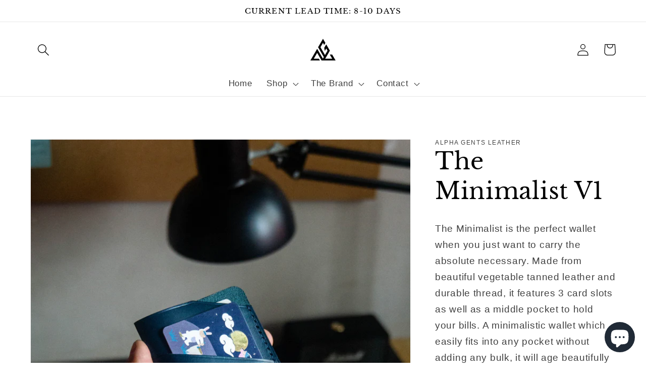

--- FILE ---
content_type: text/html; charset=utf-8
request_url: https://alphagentsleather.com/products/minimalist-v3
body_size: 36626
content:















<!doctype html>
<html class="no-js" lang="en">
  <head>
 



  <link rel="stylesheet" href="https://obscure-escarpment-2240.herokuapp.com/stylesheets/bcpo-front.css">
  <script>var bcpo_product={"id":6674129813681,"title":"The Minimalist V1","handle":"minimalist-v3","description":"\u003cp\u003e\u003cspan data-mce-fragment=\"1\"\u003eThe Minimalist is the perfect wallet when you just want to carry the absolute necessary. Made from beautiful vegetable tanned leather and durable thread, it features 3 card slots as well as a middle pocket to hold your bills. A minimalistic wallet which easily fits into any pocket without adding any bulk, it will age beautifully over time.\u003c\/span\u003e\u003c\/p\u003e\n\u003cp\u003eFeatures:\u003c\/p\u003e\n\u003cp\u003e- 100% handcrafted by a single craftsman\u003cbr\u003e- Fairtrade made - Ethnically sourced materials\u003cbr\u003e- 2 Card Pockets (holds 2-3 cards each)\u003cbr\u003e- 1 main large bill\/receipt pockets\u003cbr\u003e- Hand Stitched with bonded polywaxed thread\u003cbr\u003e\u003cbr\u003e\u003c\/p\u003e\n\u003ch3\u003e\u003cstrong\u003e\u003cspan data-mce-fragment=\"1\"\u003e\u003c\/span\u003e\u003c\/strong\u003e\u003c\/h3\u003e","published_at":"2021-05-18T13:19:44+08:00","created_at":"2021-04-23T12:51:34+08:00","vendor":"Alpha Gents Leather","type":"","tags":[],"price":185000,"price_min":185000,"price_max":185000,"available":true,"price_varies":false,"compare_at_price":null,"compare_at_price_min":0,"compare_at_price_max":0,"compare_at_price_varies":false,"variants":[{"id":39708174385329,"title":"Default Title","option1":"Default Title","option2":null,"option3":null,"sku":"","requires_shipping":true,"taxable":true,"featured_image":null,"available":true,"name":"The Minimalist V1","public_title":null,"options":["Default Title"],"price":185000,"weight":0,"compare_at_price":null,"inventory_management":"shopify","barcode":"","requires_selling_plan":false,"selling_plan_allocations":[]}],"images":["\/\/alphagentsleather.com\/cdn\/shop\/files\/DSC04912.jpg?v=1750349196","\/\/alphagentsleather.com\/cdn\/shop\/files\/DSC02584-2.jpg?v=1750349196","\/\/alphagentsleather.com\/cdn\/shop\/files\/DSC05923.jpg?v=1750349196","\/\/alphagentsleather.com\/cdn\/shop\/files\/DSC06462.jpg?v=1750349194","\/\/alphagentsleather.com\/cdn\/shop\/files\/DSC09100.jpg?v=1750349192","\/\/alphagentsleather.com\/cdn\/shop\/files\/DSC06445.jpg?v=1750349192","\/\/alphagentsleather.com\/cdn\/shop\/files\/DSC03945.jpg?v=1750348059"],"featured_image":"\/\/alphagentsleather.com\/cdn\/shop\/files\/DSC04912.jpg?v=1750349196","options":["Title"],"media":[{"alt":null,"id":30936259887281,"position":1,"preview_image":{"aspect_ratio":0.8,"height":4367,"width":3494,"src":"\/\/alphagentsleather.com\/cdn\/shop\/files\/DSC04912.jpg?v=1750349196"},"aspect_ratio":0.8,"height":4367,"media_type":"image","src":"\/\/alphagentsleather.com\/cdn\/shop\/files\/DSC04912.jpg?v=1750349196","width":3494},{"alt":null,"id":27170420031665,"position":2,"preview_image":{"aspect_ratio":0.8,"height":4686,"width":3749,"src":"\/\/alphagentsleather.com\/cdn\/shop\/files\/DSC02584-2.jpg?v=1750349196"},"aspect_ratio":0.8,"height":4686,"media_type":"image","src":"\/\/alphagentsleather.com\/cdn\/shop\/files\/DSC02584-2.jpg?v=1750349196","width":3749},{"alt":null,"id":26286923120817,"position":3,"preview_image":{"aspect_ratio":0.8,"height":5000,"width":4000,"src":"\/\/alphagentsleather.com\/cdn\/shop\/files\/DSC05923.jpg?v=1750349196"},"aspect_ratio":0.8,"height":5000,"media_type":"image","src":"\/\/alphagentsleather.com\/cdn\/shop\/files\/DSC05923.jpg?v=1750349196","width":4000},{"alt":null,"id":26286926758065,"position":4,"preview_image":{"aspect_ratio":0.8,"height":4517,"width":3614,"src":"\/\/alphagentsleather.com\/cdn\/shop\/files\/DSC06462.jpg?v=1750349194"},"aspect_ratio":0.8,"height":4517,"media_type":"image","src":"\/\/alphagentsleather.com\/cdn\/shop\/files\/DSC06462.jpg?v=1750349194","width":3614},{"alt":null,"id":26969316425905,"position":5,"preview_image":{"aspect_ratio":0.8,"height":1000,"width":800,"src":"\/\/alphagentsleather.com\/cdn\/shop\/files\/DSC09100.jpg?v=1750349192"},"aspect_ratio":0.8,"height":1000,"media_type":"image","src":"\/\/alphagentsleather.com\/cdn\/shop\/files\/DSC09100.jpg?v=1750349192","width":800},{"alt":null,"id":26286926725297,"position":6,"preview_image":{"aspect_ratio":0.8,"height":5000,"width":4000,"src":"\/\/alphagentsleather.com\/cdn\/shop\/files\/DSC06445.jpg?v=1750349192"},"aspect_ratio":0.8,"height":5000,"media_type":"image","src":"\/\/alphagentsleather.com\/cdn\/shop\/files\/DSC06445.jpg?v=1750349192","width":4000},{"alt":null,"id":30936210604209,"position":7,"preview_image":{"aspect_ratio":0.8,"height":4915,"width":3932,"src":"\/\/alphagentsleather.com\/cdn\/shop\/files\/DSC03945.jpg?v=1750348059"},"aspect_ratio":0.8,"height":4915,"media_type":"image","src":"\/\/alphagentsleather.com\/cdn\/shop\/files\/DSC03945.jpg?v=1750348059","width":3932}],"requires_selling_plan":false,"selling_plan_groups":[],"content":"\u003cp\u003e\u003cspan data-mce-fragment=\"1\"\u003eThe Minimalist is the perfect wallet when you just want to carry the absolute necessary. Made from beautiful vegetable tanned leather and durable thread, it features 3 card slots as well as a middle pocket to hold your bills. A minimalistic wallet which easily fits into any pocket without adding any bulk, it will age beautifully over time.\u003c\/span\u003e\u003c\/p\u003e\n\u003cp\u003eFeatures:\u003c\/p\u003e\n\u003cp\u003e- 100% handcrafted by a single craftsman\u003cbr\u003e- Fairtrade made - Ethnically sourced materials\u003cbr\u003e- 2 Card Pockets (holds 2-3 cards each)\u003cbr\u003e- 1 main large bill\/receipt pockets\u003cbr\u003e- Hand Stitched with bonded polywaxed thread\u003cbr\u003e\u003cbr\u003e\u003c\/p\u003e\n\u003ch3\u003e\u003cstrong\u003e\u003cspan data-mce-fragment=\"1\"\u003e\u003c\/span\u003e\u003c\/strong\u003e\u003c\/h3\u003e"}; var bcpo_data={"product_id":"6674129813681","virtual_options":[{"title":"Leather","type":"images","unique":"_3vo9qsbmz","preselect_value":"","conditional_option":"","conditional_value":"","multiselect_operator":"","multiselect_number":"","values":[{"key":"Black Buffalo","price":"","value":"https://d17fzo7x83uajt.cloudfront.net/eyJidWNrZXQiOiJiY3BvIiwia2V5IjoiYWxwaGFnZW50cy1sZWF0aGVyLm15c2hvcGlmeS5jb20vNjY3NDEyOTgxMzY4MS1JTUctODk0N18xODAweDE4MDAxLmpwZyIsImVkaXRzIjp7InJlc2l6ZSI6eyJ3aWR0aCI6MjAwLCJmaXQiOiJjb250YWluIn19fQ=="},{"key":"Mahogany Buffalo","price":"","value":"https://d17fzo7x83uajt.cloudfront.net/eyJidWNrZXQiOiJiY3BvIiwia2V5IjoiYWxwaGFnZW50cy1sZWF0aGVyLm15c2hvcGlmeS5jb20vNjY3NDEyOTgxMzY4MS1JTUctODg5MV8xODAweDE4MDAuanBnIiwiZWRpdHMiOnsicmVzaXplIjp7IndpZHRoIjoyMDAsImZpdCI6ImNvbnRhaW4ifX19"},{"key":"Navy Buffalo","price":"","value":"https://d17fzo7x83uajt.cloudfront.net/[base64]"},{"key":"Cognac Buffalo","price":"","value":"https://d17fzo7x83uajt.cloudfront.net/eyJidWNrZXQiOiJiY3BvIiwia2V5IjoiYWxwaGFnZW50cy1sZWF0aGVyLm15c2hvcGlmeS5jb20vNjY3NDEyOTgxMzY4MS1JTUctODkzNV8xODAweDE4MDAuanBnIiwiZWRpdHMiOnsicmVzaXplIjp7IndpZHRoIjoyMDAsImZpdCI6ImNvbnRhaW4ifX19"},{"key":"Taupe Buffalo","price":"","value":"https://d17fzo7x83uajt.cloudfront.net/eyJidWNrZXQiOiJiY3BvIiwia2V5IjoiYWxwaGFnZW50cy1sZWF0aGVyLm15c2hvcGlmeS5jb20vNjY3NDEyOTgxMzY4MS1JTUctODg4NV8xODAweDE4MDAuanBnIiwiZWRpdHMiOnsicmVzaXplIjp7IndpZHRoIjoyMDAsImZpdCI6ImNvbnRhaW4ifX19"},{"key":"Maroon Buffalo","price":"","value":"https://d17fzo7x83uajt.cloudfront.net/[base64]"},{"key":"Whiskey Buttero","price":"1350","value":"https://d17fzo7x83uajt.cloudfront.net/[base64]"},{"key":"Black Buttero","price":"1350","value":"https://d17fzo7x83uajt.cloudfront.net/[base64]"},{"key":"Olive Buttero","price":"1350","value":"https://d17fzo7x83uajt.cloudfront.net/[base64]"},{"key":"Navy Buttero","price":"1350","value":"https://d17fzo7x83uajt.cloudfront.net/[base64]"},{"key":"Green Buttero","price":"1350","value":"https://d17fzo7x83uajt.cloudfront.net/[base64]"},{"key":"Orange Buttero","price":"1350","value":"https://d17fzo7x83uajt.cloudfront.net/[base64]"},{"key":"Burgandy Buttero","price":"1350","value":"https://d17fzo7x83uajt.cloudfront.net/[base64]"},{"key":"Cognac Wax","price":"1350","value":"https://d17fzo7x83uajt.cloudfront.net/[base64]"},{"key":"Oliva Wax","price":"1350","value":"https://d17fzo7x83uajt.cloudfront.net/[base64]"},{"key":"Nero Pueblo","price":"1350","value":"https://d17fzo7x83uajt.cloudfront.net/[base64]"},{"key":"Oliva Pueblo","price":"1350","value":"https://d17fzo7x83uajt.cloudfront.net/eyJidWNrZXQiOiJiY3BvIiwia2V5IjoiYWxwaGFnZW50cy1sZWF0aGVyLm15c2hvcGlmeS5jb20vNjY3NDEyOTgxMzY4MS1JTUctODc0NV81NDB4LmpmaWYiLCJlZGl0cyI6eyJyZXNpemUiOnsid2lkdGgiOjIwMCwiZml0IjoiY29udGFpbiJ9fX0="},{"key":"Tobacco Pueblo","price":"1350","value":"https://d17fzo7x83uajt.cloudfront.net/eyJidWNrZXQiOiJiY3BvIiwia2V5IjoiYWxwaGFnZW50cy1sZWF0aGVyLm15c2hvcGlmeS5jb20vNjY3NDEyOTgxMzY4MS1JTUctODM5OF81NDB4LmpmaWYiLCJlZGl0cyI6eyJyZXNpemUiOnsid2lkdGgiOjIwMCwiZml0IjoiY29udGFpbiJ9fX0="}]},{"title":"Thread","type":"images","unique":"_a0v020bba","preselect_value":"","conditional_option":"","conditional_value":"","multiselect_operator":"","multiselect_number":"","values":[{"key":"Black","price":"","value":"https://d17fzo7x83uajt.cloudfront.net/[base64]"},{"key":"Caramel","price":"","value":"https://d17fzo7x83uajt.cloudfront.net/[base64]"},{"key":"Coffee","price":"","value":"https://d17fzo7x83uajt.cloudfront.net/[base64]"},{"key":"Off White","price":"","value":"https://d17fzo7x83uajt.cloudfront.net/[base64]"},{"key":"White","price":"","value":"https://d17fzo7x83uajt.cloudfront.net/[base64]"},{"key":"Red","price":"","value":"https://d17fzo7x83uajt.cloudfront.net/[base64]"},{"key":"Olive","price":"","value":"https://d17fzo7x83uajt.cloudfront.net/[base64]"},{"key":"Navy","price":"","value":"https://d17fzo7x83uajt.cloudfront.net/[base64]"},{"key":"Dark Green","price":"","value":"https://d17fzo7x83uajt.cloudfront.net/[base64]"},{"key":"Orange","price":"","value":"https://d17fzo7x83uajt.cloudfront.net/[base64]"}]},{"title":"Personalization - maximum of 5 letters","type":"text","unique":"_jvsq0ojll","conditional_option":"","conditional_value":"","maxlength":"5","values":[{"key":"","price":""}]}]}; var bcpo_settings={"fallback":"default","auto_select":"on","load_main_image":"on","replaceImage":"on","border_style":"round","tooltips":"show","sold_out_style":"transparent","theme":"dark","jumbo_colors":"medium","jumbo_images":"medium","circle_swatches":"","inventory_style":"amazon","override_ajax":"on","add_price_addons":"off","theme2":"off","money_format2":"₱{{amount}} PHP","money_format_without_currency":"₱{{amount}}","show_currency":"off","file_upload_warning":"off","global_auto_image_options":"","global_color_options":"","global_colors":[{"key":"","value":"ecf42f"}],"shop_currency":"PHP"};var inventory_quantity = [];inventory_quantity.push(-2);if(bcpo_product) { for (var i = 0; i < bcpo_product.variants.length; i += 1) { bcpo_product.variants[i].inventory_quantity = inventory_quantity[i]; }}window.bcpo = window.bcpo || {}; bcpo.cart = {"note":null,"attributes":{},"original_total_price":0,"total_price":0,"total_discount":0,"total_weight":0.0,"item_count":0,"items":[],"requires_shipping":false,"currency":"PHP","items_subtotal_price":0,"cart_level_discount_applications":[],"checkout_charge_amount":0}; bcpo.ogFormData = FormData;</script> 
    <script async src='https://cdn.shopify.com/s/files/1/0411/8639/4277/t/11/assets/spotlight.js'></script>

    <link async href='https://cdn.shopify.com/s/files/1/0411/8639/4277/t/11/assets/ymq-option.css' rel='stylesheet'>
    
	<link async href='https://option.ymq.cool/option/bottom.css' rel='stylesheet'> 

	<style id="ymq-jsstyle"></style>
	<script>
		window.best_option = window.best_option || {}; 

		best_option.shop = `alphagents-leather.myshopify.com`; 

		best_option.page = `product`; 

		best_option.ymq_option_branding = {}; 
		  
			best_option.ymq_option_branding = {"button":{"--button-background-checked-color":"#000000","--button-background-color":"#FFFFFF","--button-background-disabled-color":"#FFFFFF","--button-border-checked-color":"#000000","--button-border-color":"#000000","--button-border-disabled-color":"#000000","--button-font-checked-color":"#FFFFFF","--button-font-disabled-color":"#cccccc","--button-font-color":"#000000","--button-border-radius":"0","--button-font-size":"14","--button-line-height":"20","--button-margin-l-r":"4","--button-margin-u-d":"4","--button-padding-l-r":"16","--button-padding-u-d":"8"},"radio":{"--radio-border-color":"#BBC1E1","--radio-border-checked-color":"#BBC1E1","--radio-border-disabled-color":"#BBC1E1","--radio-border-hover-color":"#BBC1E1","--radio-background-color":"#FFFFFF","--radio-background-checked-color":"#275EFE","--radio-background-disabled-color":"#E1E6F9","--radio-background-hover-color":"#FFFFFF","--radio-inner-color":"#E1E6F9","--radio-inner-checked-color":"#FFFFFF","--radio-inner-disabled-color":"#FFFFFF"},"input":{"--input-background-checked-color":"#FFFFFF","--input-background-color":"#FFFFFF","--input-border-checked-color":"#000000","--input-border-color":"#000000","--input-font-checked-color":"#000000","--input-font-color":"#000000","--input-border-radius":"0","--input-font-size":"14","--input-padding-l-r":"16","--input-padding-u-d":"9","--input-width":"100","--input-max-width":"400"},"select":{"--select-border-color":"#000000","--select-border-checked-color":"#000000","--select-background-color":"#FFFFFF","--select-background-checked-color":"#FFFFFF","--select-font-color":"#000000","--select-font-checked-color":"#000000","--select-option-background-color":"#FFFFFF","--select-option-background-checked-color":"#F5F9FF","--select-option-background-disabled-color":"#FFFFFF","--select-option-font-color":"#000000","--select-option-font-checked-color":"#000000","--select-option-font-disabled-color":"#CCCCCC","--select-padding-u-d":"9","--select-padding-l-r":"16","--select-option-padding-u-d":"9","--select-option-padding-l-r":"16","--select-width":"100","--select-max-width":"400","--select-font-size":"14","--select-border-radius":"0"},"multiple":{"--multiple-background-color":"#F5F9FF","--multiple-font-color":"#000000","--multiple-padding-u-d":"2","--multiple-padding-l-r":"8","--multiple-font-size":"12","--multiple-border-radius":"0"},"img":{"--img-border-color":"#000000","--img-border-checked-color":"#FFFFFF","--img-border-disabled-color":"#FF0000","--img-width":"100","--img-height":"100","--img-selected-upper-url":"","--img-disabled-upper-url":"","--img-upper-padding":"0","--img-margin-u-d":"1","--img-margin-l-r":"1","--img-border-radius":"5"},"upload":{"--upload-background-color":"#409EFF","--upload-font-color":"#FFFFFF","--upload-border-color":"#409EFF","--upload-padding-u-d":"12","--upload-padding-l-r":"20","--upload-font-size":"12","--upload-border-radius":"4"},"cart":{"--cart-border-color":"#000000","--buy-border-color":"#000000","--cart-border-hover-color":"#000000","--buy-border-hover-color":"#000000","--cart-background-color":"#000000","--buy-background-color":"#000000","--cart-background-hover-color":"#000000","--buy-background-hover-color":"#000000","--cart-font-color":"#FFFFFF","--buy-font-color":"#FFFFFF","--cart-font-hover-color":"#FFFFFF","--buy-font-hover-color":"#FFFFFF","--cart-padding-u-d":"12","--cart-padding-l-r":"16","--buy-padding-u-d":"12","--buy-padding-l-r":"16","--cart-margin-u-d":"4","--cart-margin-l-r":"0","--buy-margin-u-d":"4","--buy-margin-l-r":"0","--cart-width":"100","--cart-max-width":"800","--buy-width":"100","--buy-max-width":"800","--cart-font-size":"14","--cart-border-radius":"0","--buy-font-size":"14","--buy-border-radius":"0"},"quantity":{"--quantity-border-color":"#A6A3A3","--quantity-font-color":"#000000","--quantity-background-color":"#FFFFFF","--quantity-width":"150","--quantity-height":"40","--quantity-font-size":"14","--quantity-border-radius":"0"},"global":{"--global-title-color":"#FFFFFF","--global-help-color":"#9E9E39","--global-error-color":"#DC3545","--global-title-font-size":"14","--global-help-font-size":"12","--global-error-font-size":"12","--global-margin-top":"0","--global-margin-bottom":"20","--global-margin-left":"0","--global-margin-right":"0","--global-title-margin-top":"0","--global-title-margin-bottom":"5","--global-title-margin-left":"0","--global-title-margin-right":"0","--global-help-margin-top":"5","--global-help-margin-bottom":"0","--global-help-margin-left":"0","--global-help-margin-right":"0","--global-error-margin-top":"5","--global-error-margin-bottom":"0","--global-error-margin-left":"0","--global-error-margin-right":"0"},"discount":{"--new-discount-normal-color":"#1878B9","--new-discount-error-color":"#E22120","--new-discount-layout":"flex-end"},"lan":{"require":"This is a required field.","email":"Please enter a valid email address.","phone":"Please enter the correct phone.","number":"Please enter an number.","integer":"Please enter an integer.","min_char":"Please enter no less than %s characters.","max_char":"Please enter no more than %s characters.","max_s":"Please choose less than %s options.","min_s":"Please choose more than %s options.","total_s":"Please choose %s options.","min":"Please enter no less than %s.","max":"Please enter no more than %s.","currency":"PHP","sold_out":"sold out","please_choose":"Please choose","add_to_cart":"ADD TO CART","buy_it_now":"BUY IT NOW","add_price_text":"Selection will add %s to the price","discount_code":"Discount code","application":"Apply","discount_error1":"Enter a valid discount code","discount_error2":"discount code isn't valid for the items in your cart"},"price":{"--price-border-color":"#000000","--price-background-color":"#FFFFFF","--price-font-color":"#000000","--price-price-font-color":"#03de90","--price-padding-u-d":"9","--price-padding-l-r":"16","--price-width":"100","--price-max-width":"400","--price-font-size":"14","--price-border-radius":"0"},"extra":{"is_show":"1","plan":0,"quantity-box":"0","price-value":"3,4,15,6,16,7","variant-original-margin-bottom":"15","strong-dorp-down":0,"radio-unchecked":1,"img-option-bigger":"0","add-button-reload":1,"variant-original":"1","show-canvas-text":"1","condition-is-hide":"1","free_plan":0,"app-status":"1","open-theme-buy-now":"1"},"original-select":{"--no-strong-color":"#FFFFFF","--no-strong-color-focus":"#FFFFFF","--no-strong-background":"#8E8E8E","--no-strong-background-focus":"#8E8E8E","--no-strong-padding-t":"6","--no-strong-padding-b":"6","--no-strong-padding-l":"8","--no-strong-padding-r":"22","--no-strong-min-height":"30","--no-strong-line-height":"2.2","--no-strong-max-width":"200","--no-strong-border":"3","--no-strong-border-radius":"4","--no-strong-border-color":"#A0A0A0","--no-strong-border-color-focus":"#A0A0A0"}}; 
		 
	        
		best_option.product = {"id":6674129813681,"title":"The Minimalist V1","handle":"minimalist-v3","description":"\u003cp\u003e\u003cspan data-mce-fragment=\"1\"\u003eThe Minimalist is the perfect wallet when you just want to carry the absolute necessary. Made from beautiful vegetable tanned leather and durable thread, it features 3 card slots as well as a middle pocket to hold your bills. A minimalistic wallet which easily fits into any pocket without adding any bulk, it will age beautifully over time.\u003c\/span\u003e\u003c\/p\u003e\n\u003cp\u003eFeatures:\u003c\/p\u003e\n\u003cp\u003e- 100% handcrafted by a single craftsman\u003cbr\u003e- Fairtrade made - Ethnically sourced materials\u003cbr\u003e- 2 Card Pockets (holds 2-3 cards each)\u003cbr\u003e- 1 main large bill\/receipt pockets\u003cbr\u003e- Hand Stitched with bonded polywaxed thread\u003cbr\u003e\u003cbr\u003e\u003c\/p\u003e\n\u003ch3\u003e\u003cstrong\u003e\u003cspan data-mce-fragment=\"1\"\u003e\u003c\/span\u003e\u003c\/strong\u003e\u003c\/h3\u003e","published_at":"2021-05-18T13:19:44+08:00","created_at":"2021-04-23T12:51:34+08:00","vendor":"Alpha Gents Leather","type":"","tags":[],"price":185000,"price_min":185000,"price_max":185000,"available":true,"price_varies":false,"compare_at_price":null,"compare_at_price_min":0,"compare_at_price_max":0,"compare_at_price_varies":false,"variants":[{"id":39708174385329,"title":"Default Title","option1":"Default Title","option2":null,"option3":null,"sku":"","requires_shipping":true,"taxable":true,"featured_image":null,"available":true,"name":"The Minimalist V1","public_title":null,"options":["Default Title"],"price":185000,"weight":0,"compare_at_price":null,"inventory_management":"shopify","barcode":"","requires_selling_plan":false,"selling_plan_allocations":[]}],"images":["\/\/alphagentsleather.com\/cdn\/shop\/files\/DSC04912.jpg?v=1750349196","\/\/alphagentsleather.com\/cdn\/shop\/files\/DSC02584-2.jpg?v=1750349196","\/\/alphagentsleather.com\/cdn\/shop\/files\/DSC05923.jpg?v=1750349196","\/\/alphagentsleather.com\/cdn\/shop\/files\/DSC06462.jpg?v=1750349194","\/\/alphagentsleather.com\/cdn\/shop\/files\/DSC09100.jpg?v=1750349192","\/\/alphagentsleather.com\/cdn\/shop\/files\/DSC06445.jpg?v=1750349192","\/\/alphagentsleather.com\/cdn\/shop\/files\/DSC03945.jpg?v=1750348059"],"featured_image":"\/\/alphagentsleather.com\/cdn\/shop\/files\/DSC04912.jpg?v=1750349196","options":["Title"],"media":[{"alt":null,"id":30936259887281,"position":1,"preview_image":{"aspect_ratio":0.8,"height":4367,"width":3494,"src":"\/\/alphagentsleather.com\/cdn\/shop\/files\/DSC04912.jpg?v=1750349196"},"aspect_ratio":0.8,"height":4367,"media_type":"image","src":"\/\/alphagentsleather.com\/cdn\/shop\/files\/DSC04912.jpg?v=1750349196","width":3494},{"alt":null,"id":27170420031665,"position":2,"preview_image":{"aspect_ratio":0.8,"height":4686,"width":3749,"src":"\/\/alphagentsleather.com\/cdn\/shop\/files\/DSC02584-2.jpg?v=1750349196"},"aspect_ratio":0.8,"height":4686,"media_type":"image","src":"\/\/alphagentsleather.com\/cdn\/shop\/files\/DSC02584-2.jpg?v=1750349196","width":3749},{"alt":null,"id":26286923120817,"position":3,"preview_image":{"aspect_ratio":0.8,"height":5000,"width":4000,"src":"\/\/alphagentsleather.com\/cdn\/shop\/files\/DSC05923.jpg?v=1750349196"},"aspect_ratio":0.8,"height":5000,"media_type":"image","src":"\/\/alphagentsleather.com\/cdn\/shop\/files\/DSC05923.jpg?v=1750349196","width":4000},{"alt":null,"id":26286926758065,"position":4,"preview_image":{"aspect_ratio":0.8,"height":4517,"width":3614,"src":"\/\/alphagentsleather.com\/cdn\/shop\/files\/DSC06462.jpg?v=1750349194"},"aspect_ratio":0.8,"height":4517,"media_type":"image","src":"\/\/alphagentsleather.com\/cdn\/shop\/files\/DSC06462.jpg?v=1750349194","width":3614},{"alt":null,"id":26969316425905,"position":5,"preview_image":{"aspect_ratio":0.8,"height":1000,"width":800,"src":"\/\/alphagentsleather.com\/cdn\/shop\/files\/DSC09100.jpg?v=1750349192"},"aspect_ratio":0.8,"height":1000,"media_type":"image","src":"\/\/alphagentsleather.com\/cdn\/shop\/files\/DSC09100.jpg?v=1750349192","width":800},{"alt":null,"id":26286926725297,"position":6,"preview_image":{"aspect_ratio":0.8,"height":5000,"width":4000,"src":"\/\/alphagentsleather.com\/cdn\/shop\/files\/DSC06445.jpg?v=1750349192"},"aspect_ratio":0.8,"height":5000,"media_type":"image","src":"\/\/alphagentsleather.com\/cdn\/shop\/files\/DSC06445.jpg?v=1750349192","width":4000},{"alt":null,"id":30936210604209,"position":7,"preview_image":{"aspect_ratio":0.8,"height":4915,"width":3932,"src":"\/\/alphagentsleather.com\/cdn\/shop\/files\/DSC03945.jpg?v=1750348059"},"aspect_ratio":0.8,"height":4915,"media_type":"image","src":"\/\/alphagentsleather.com\/cdn\/shop\/files\/DSC03945.jpg?v=1750348059","width":3932}],"requires_selling_plan":false,"selling_plan_groups":[],"content":"\u003cp\u003e\u003cspan data-mce-fragment=\"1\"\u003eThe Minimalist is the perfect wallet when you just want to carry the absolute necessary. Made from beautiful vegetable tanned leather and durable thread, it features 3 card slots as well as a middle pocket to hold your bills. A minimalistic wallet which easily fits into any pocket without adding any bulk, it will age beautifully over time.\u003c\/span\u003e\u003c\/p\u003e\n\u003cp\u003eFeatures:\u003c\/p\u003e\n\u003cp\u003e- 100% handcrafted by a single craftsman\u003cbr\u003e- Fairtrade made - Ethnically sourced materials\u003cbr\u003e- 2 Card Pockets (holds 2-3 cards each)\u003cbr\u003e- 1 main large bill\/receipt pockets\u003cbr\u003e- Hand Stitched with bonded polywaxed thread\u003cbr\u003e\u003cbr\u003e\u003c\/p\u003e\n\u003ch3\u003e\u003cstrong\u003e\u003cspan data-mce-fragment=\"1\"\u003e\u003c\/span\u003e\u003c\/strong\u003e\u003c\/h3\u003e"}; 

		best_option.ymq_has_only_default_variant = true; 
		 

        
            best_option.ymq_status = {}; 
    		 
    
    		best_option.ymq_variantjson = {}; 
    		 
    
    		best_option.ymq_option_data = {}; 
    		

    		best_option.ymq_option_condition = {}; 
    		 
              
        


        best_option.product_collections = {};
        
            best_option.product_collections[337580359857] = {"id":337580359857,"handle":"father-s-day-edit","updated_at":"2026-01-03T20:10:57+08:00","published_at":"2025-06-10T14:10:55+08:00","sort_order":"best-selling","template_suffix":"","published_scope":"global","title":"Father’s Day Edit","body_html":""};
        
            best_option.product_collections[265667936433] = {"id":265667936433,"handle":"frontpage","updated_at":"2025-11-26T11:03:13+08:00","published_at":"2021-04-13T19:29:11+08:00","sort_order":"manual","template_suffix":"","published_scope":"global","title":"Leather Wallets","body_html":"","image":{"created_at":"2021-04-23T13:49:11+08:00","alt":"","width":3614,"height":4517,"src":"\/\/alphagentsleather.com\/cdn\/shop\/collections\/DSC05315.jpg?v=1746089252"}};
        
            best_option.product_collections[298141941937] = {"id":298141941937,"handle":"minimalist-collection","updated_at":"2025-10-16T22:01:56+08:00","published_at":"2024-01-01T12:41:11+08:00","sort_order":"best-selling","template_suffix":"","published_scope":"global","title":"Minimalist Collection","body_html":""};
        


        best_option.ymq_template_options = {};
	    best_option.ymq_option_template = {};
		best_option.ymq_option_template_condition = {}; 
	    
	    
	    

        
            best_option.ymq_option_template_sort = `1,3`;
        

        
            best_option.ymq_option_template_sort_before = false;
        
        
        
        best_option.ymq_option_template_c_t = {};
  		best_option.ymq_option_template_condition_c_t = {};
        best_option.ymq_option_template_assign_c_t = {};
        
        
            
            
                
                
                    best_option.ymq_template_options[`tem1`] = {"template":{"ymq1tem1":{"id":"1tem1","type":"5","options":{"1tem1_3":{"link":"","allow_link":0,"weight":"","sku":"","id":"1tem1_3","price":"","value":"Tan","hasstock":1,"one_time":"0","default":1,"canvas_type":"2","canvas1":"","canvas2":"https://cdn.shopify.com/s/files/1/0562/3699/8833/files/tan.jpg?v=1642854354","qty_input":0},"1tem1_6":{"link":"","allow_link":0,"weight":"","sku":"","id":"1tem1_6","price":"","value":"Cognac","hasstock":1,"one_time":"0","default":1,"canvas_type":"2","canvas1":"","canvas2":"https://cdn.shopify.com/s/files/1/0562/3699/8833/files/Screenshot_2022-08-27_100449.png?v=1661573260","qty_input":0},"1tem1_2":{"link":"","allow_link":0,"weight":"","sku":"","id":"1tem1_2","price":"","value":"Mahogany","hasstock":1,"one_time":"0","default":1,"canvas_type":"2","canvas1":"","canvas2":"https://cdn.shopify.com/s/files/1/0562/3699/8833/files/Brn.jpg?v=1642854354","qty_input":0},"1tem1_1":{"link":"","allow_link":0,"weight":"","sku":"","id":"1tem1_1","price":"","value":"Black","hasstock":1,"one_time":"0","default":1,"canvas_type":"2","canvas1":"","canvas2":"https://cdn.shopify.com/s/files/1/0562/3699/8833/files/blk.jpg?v=1642854354","qty_input":0},"1tem1_4":{"link":"","allow_link":0,"weight":"","sku":"","id":"1tem1_4","price":"","value":"Navy","hasstock":1,"one_time":"0","default":1,"canvas_type":"2","canvas1":"","canvas2":"https://cdn.shopify.com/s/files/1/0562/3699/8833/files/blu.jpg?v=1642854354","qty_input":0},"1tem1_5":{"link":"","allow_link":0,"weight":"","sku":"","id":"1tem1_5","price":"","value":"Red","hasstock":1,"one_time":"0","default":1,"canvas_type":"2","canvas1":"","canvas2":"https://cdn.shopify.com/s/files/1/0562/3699/8833/files/red_ddc8bd5c-d571-47f3-8461-de30526b7737.jpg?v=1642854433","qty_input":0},"1tem1_7":{"link":"","allow_link":0,"weight":"","sku":"","id":"1tem1_7","price":"","value":"Teal","hasstock":1,"one_time":"0","default":1,"canvas_type":"2","canvas1":"","canvas2":"https://cdn.shopify.com/s/files/1/0562/3699/8833/files/images_1.jpg?v=1690128821","qty_input":0}},"label":"LEATHER","is_get_to_cart":1,"onetime":0,"required":1,"tooltip":"","tooltip_position":"1","hide_title":"0","class":"","help":"","alert_text":"","a_t1":"","a_t2":"","a_width":"700","style":"1","width":"","height":"","b_radius":"","zoom":"1","min_s":"","max_s":"","open_new_window":1,"column_width":""},"ymq1tem2":{"id":"1tem2","type":"5","options":{"1tem2_7":{"weight":"","sku":"","id":"1tem2_7","price":"","value":"Caramel","hasstock":1,"one_time":"0","default":"0","canvas_type":"2","canvas1":"","canvas2":"https://cdn.shopify.com/s/files/1/0562/3699/8833/files/Caramel.png?v=1642856966","qty_input":0},"1tem2_1":{"weight":"","sku":"","id":"1tem2_1","price":"","value":"Black","hasstock":1,"one_time":"0","default":"0","canvas_type":"2","canvas1":"","canvas2":"https://cdn.shopify.com/s/files/1/0562/3699/8833/files/Black.png?v=1642856966","qty_input":0},"1tem2_9":{"weight":"","sku":"","id":"1tem2_9","price":"","value":"Navy","hasstock":1,"one_time":"0","default":"0","canvas_type":"2","canvas1":"","canvas2":"https://cdn.shopify.com/s/files/1/0562/3699/8833/files/navy2.png?v=1642858260","qty_input":0},"1tem2_2":{"weight":"","sku":"","id":"1tem2_2","price":"","value":"Coffee","hasstock":1,"one_time":"0","default":"0","canvas_type":"2","canvas1":"","canvas2":"https://cdn.shopify.com/s/files/1/0562/3699/8833/files/Coffee.png?v=1642856966","qty_input":0},"1tem2_5":{"weight":"","sku":"","id":"1tem2_5","price":"","value":"Red","hasstock":1,"one_time":"0","default":"0","canvas_type":"2","canvas1":"","canvas2":"https://cdn.shopify.com/s/files/1/0562/3699/8833/files/Red.png?v=1642856966","qty_input":0},"1tem2_3":{"weight":"","sku":"","id":"1tem2_3","price":"","value":"Mustard","hasstock":1,"one_time":"0","default":"0","canvas_type":"2","canvas1":"","canvas2":"https://cdn.shopify.com/s/files/1/0562/3699/8833/files/Mustard.png?v=1642856966","qty_input":0},"1tem2_8":{"weight":"","sku":"","id":"1tem2_8","price":"","value":"White","hasstock":1,"one_time":"0","default":"0","canvas_type":"2","canvas1":"","canvas2":"https://cdn.shopify.com/s/files/1/0562/3699/8833/files/White.png?v=1642856966","qty_input":0},"1tem2_4":{"weight":"","sku":"","id":"1tem2_4","price":"","value":"Khaki","hasstock":1,"one_time":"0","default":"0","canvas_type":"2","canvas1":"","canvas2":"https://cdn.shopify.com/s/files/1/0562/3699/8833/files/Khaki.png?v=1642856966","qty_input":0},"1tem2_6":{"weight":"","sku":"","id":"1tem2_6","price":"","value":"Dark Green","hasstock":1,"one_time":"0","default":"0","canvas_type":"2","canvas1":"","canvas2":"https://cdn.shopify.com/s/files/1/0562/3699/8833/files/Dark_Green.png?v=1642856966","qty_input":0}},"label":"THREAD","is_get_to_cart":1,"onetime":0,"required":1,"tooltip":"","tooltip_position":"1","hide_title":"0","class":"","help":"","alert_text":"","a_t1":"","a_t2":"","a_width":"700","style":"1","width":"","height":"","b_radius":"","zoom":"1","min_s":"","max_s":""},"ymq1tem3":{"id":"1tem3","type":"1","min_char":"0","max_char":"5","label":"NAME/INITIALS ENGRAVE","is_get_to_cart":1,"onetime":0,"required":"0","tooltip":"","tooltip_position":"1","hide_title":"0","class":"","help":"","alert_text":"","a_t1":"","a_t2":"","a_width":"700","weight":"","sku":"","price":"","one_time":"0","placeholder":"MAX. 5 CHARACTERS","default_text":"","min":"","max":"","field_type":"1","style":"1","width":"","height":"","b_radius":"","zoom":"1"},"ymq1tem4":{"id":"1tem4","type":"2","label":"ADD NOTE","placeholder":"CUSTOM CHOICES or NOTE TO CRAFTER","is_get_to_cart":1,"onetime":0,"required":"0","tooltip":"","tooltip_position":"1","hide_title":"0","class":"","help":"","alert_text":"","a_t1":"","a_t2":"","a_width":"700","weight":"","sku":"","price":"","one_time":"0","min_char":"","max_char":"","default_text":""}},"condition":{},"assign":{"type":0,"manual":{"tag":"","collection":"","product":""},"automate":{"type":"1","data":{"1":{"tem_condition":1,"tem_condition_type":1,"tem_condition_value":""}}}}};
                    best_option.ymq_option_template_c_t[`tem1`] = best_option.ymq_template_options[`tem1`]['template'];
                    best_option.ymq_option_template_condition_c_t[`tem1`] = best_option.ymq_template_options[`tem1`]['condition'];
                    best_option.ymq_option_template_assign_c_t[`tem1`] = best_option.ymq_template_options[`tem1`]['assign'];
                
            
                
                
                    best_option.ymq_template_options[`tem3`] = {"template":{"ymq3tem1":{"id":"3tem1","type":"5","options":{"3tem1_3":{"link":"","allow_link":0,"weight":"","sku":"","id":"3tem1_3","price":"","value":"Tan","hasstock":1,"one_time":"0","default":"0","canvas_type":"2","canvas1":"","canvas2":"https://cdn.shopify.com/s/files/1/0562/3699/8833/files/tan.jpg?v=1642854354","qty_input":0},"3tem1_6":{"link":"","allow_link":0,"weight":"","sku":"","id":"3tem1_6","price":"","value":"Cognac","hasstock":1,"one_time":"0","default":"0","canvas_type":"2","canvas1":"","canvas2":"https://cdn.shopify.com/s/files/1/0562/3699/8833/files/Screenshot_2022-08-27_100449.png?v=1661573260","qty_input":0},"3tem1_2":{"link":"","allow_link":0,"weight":"","sku":"","id":"3tem1_2","price":"","value":"Mahogany","hasstock":1,"one_time":"0","default":"0","canvas_type":"2","canvas1":"","canvas2":"https://cdn.shopify.com/s/files/1/0562/3699/8833/files/Brn.jpg?v=1642854354","qty_input":0},"3tem1_1":{"link":"","allow_link":0,"weight":"","sku":"","id":"3tem1_1","price":"","value":"Black","hasstock":1,"one_time":"0","default":"0","canvas_type":"2","canvas1":"","canvas2":"https://cdn.shopify.com/s/files/1/0562/3699/8833/files/blk.jpg?v=1642854354","qty_input":0},"3tem1_4":{"link":"","allow_link":0,"weight":"","sku":"","id":"3tem1_4","price":"","value":"Navy","hasstock":1,"one_time":"0","default":"0","canvas_type":"2","canvas1":"","canvas2":"https://cdn.shopify.com/s/files/1/0562/3699/8833/files/blu.jpg?v=1642854354","qty_input":0},"3tem1_7":{"link":"","allow_link":0,"weight":"","sku":"","id":"3tem1_7","price":"","value":"Teal","hasstock":1,"one_time":"0","default":"0","canvas_type":"2","canvas1":"","canvas2":"https://cdn.shopify.com/s/files/1/0562/3699/8833/files/images_1.jpg?v=1690128821","qty_input":0},"3tem1_5":{"link":"","allow_link":0,"weight":"","sku":"","id":"3tem1_5","price":"","value":"Red","hasstock":1,"one_time":"0","default":"0","canvas_type":"2","canvas1":"","canvas2":"https://cdn.shopify.com/s/files/1/0562/3699/8833/files/red_ddc8bd5c-d571-47f3-8461-de30526b7737.jpg?v=1642854433","qty_input":0}},"label":"LEATHER","is_get_to_cart":1,"onetime":0,"required":1,"tooltip":"","tooltip_position":"1","hide_title":"0","class":"","help":"","alert_text":"","a_t1":"","a_t2":"","a_width":"700","style":"1","width":"","height":"","b_radius":"","zoom":"1","min_s":"","max_s":"","open_new_window":1,"column_width":""},"ymq3tem3":{"id":"3tem3","type":"1","min_char":"0","max_char":"5","label":"NAME/INITIALS ENGRAVE","is_get_to_cart":1,"onetime":0,"required":"0","tooltip":"","tooltip_position":"1","hide_title":"0","class":"","help":"","alert_text":"","a_t1":"","a_t2":"","a_width":"700","weight":"","sku":"","price":"","one_time":"0","placeholder":"MAX. 5 CHARACTERS","default_text":"","min":"","max":"","field_type":"1","style":"1","width":"","height":"","b_radius":"","zoom":"1"},"ymq3tem4":{"id":"3tem4","type":"2","label":"ADD NOTE","placeholder":"CUSTOM CHOICES or NOTE TO CRAFTER","is_get_to_cart":1,"onetime":0,"required":"0","tooltip":"","tooltip_position":"1","hide_title":"0","class":"","help":"","alert_text":"","a_t1":"","a_t2":"","a_width":"700","weight":"","sku":"","price":"","one_time":"0","min_char":"","max_char":"","default_text":""}},"condition":{},"assign":{"type":0,"manual":{"tag":"","collection":"","product":""},"automate":{"type":"1","data":{"1":{"tem_condition":1,"tem_condition_type":1,"tem_condition_value":""}}}}};
                    best_option.ymq_option_template_c_t[`tem3`] = best_option.ymq_template_options[`tem3`]['template'];
                    best_option.ymq_option_template_condition_c_t[`tem3`] = best_option.ymq_template_options[`tem3`]['condition'];
                    best_option.ymq_option_template_assign_c_t[`tem3`] = best_option.ymq_template_options[`tem3`]['assign'];
                
            
                
                
            
                
                
                    best_option.ymq_template_options[`tem2`] = {"template":{"ymq2tem2":{"id":"2tem2","type":"3","options":{"2tem2_1":{"weight":"","sku":"","id":"2tem2_1","price":"","value":"28","hasstock":1,"one_time":"0","default":"0","canvas_type":"2","canvas1":"","canvas2":"","qty_input":0},"2tem2_2":{"weight":"","sku":"","id":"2tem2_2","price":"","value":"29","hasstock":1,"one_time":"0","default":"0","canvas_type":"2","canvas1":"","canvas2":"","qty_input":0},"2tem2_3":{"weight":"","sku":"","id":"2tem2_3","price":"","value":"30","hasstock":1,"one_time":"0","default":"0","canvas_type":"2","canvas1":"","canvas2":"","qty_input":0},"2tem2_4":{"weight":"","sku":"","id":"2tem2_4","price":"","value":"31","hasstock":1,"one_time":"0","default":"0","canvas_type":"2","canvas1":"","canvas2":"","qty_input":0},"2tem2_5":{"weight":"","sku":"","id":"2tem2_5","price":"","value":"32","hasstock":1,"one_time":"0","default":"0","canvas_type":"2","canvas1":"","canvas2":"","qty_input":0},"2tem2_6":{"weight":"","sku":"","id":"2tem2_6","price":"","value":"33","hasstock":1,"one_time":"0","default":"0","canvas_type":"2","canvas1":"","canvas2":"","qty_input":0},"2tem2_7":{"weight":"","sku":"","id":"2tem2_7","price":"","value":"34","hasstock":1,"one_time":"0","default":"0","canvas_type":"2","canvas1":"","canvas2":"","qty_input":0},"2tem2_8":{"weight":"","sku":"","id":"2tem2_8","price":"","value":"35","hasstock":1,"one_time":"0","default":"0","canvas_type":"2","canvas1":"","canvas2":"","qty_input":0},"2tem2_9":{"weight":"","sku":"","id":"2tem2_9","price":"","value":"36","hasstock":1,"one_time":"0","default":"0","canvas_type":"2","canvas1":"","canvas2":"","qty_input":0},"2tem2_10":{"weight":"","sku":"","id":"2tem2_10","price":"","value":"37","hasstock":1,"one_time":"0","default":"0","canvas_type":"2","canvas1":"","canvas2":"","qty_input":0},"2tem2_11":{"weight":"","sku":"","id":"2tem2_11","price":"","value":"38","hasstock":1,"one_time":"0","default":"0","canvas_type":"2","canvas1":"","canvas2":"","qty_input":0},"2tem2_12":{"weight":"","sku":"","id":"2tem2_12","price":"","value":"39","hasstock":1,"one_time":"0","default":"0","canvas_type":"2","canvas1":"","canvas2":"","qty_input":0},"2tem2_13":{"weight":"","sku":"","id":"2tem2_13","price":"","value":"40","hasstock":1,"one_time":"0","default":"0","canvas_type":"2","canvas1":"","canvas2":"","qty_input":0},"2tem2_14":{"weight":"","sku":"","id":"2tem2_14","price":"","value":"41","hasstock":1,"one_time":"0","default":"0","canvas_type":"2","canvas1":"","canvas2":"","qty_input":0},"2tem2_15":{"weight":"","sku":"","id":"2tem2_15","price":"","value":"42","hasstock":1,"one_time":"0","default":"0","canvas_type":"2","canvas1":"","canvas2":"","qty_input":0},"2tem2_16":{"weight":"","sku":"","id":"2tem2_16","price":"","value":"43","hasstock":1,"one_time":"0","default":"0","canvas_type":"2","canvas1":"","canvas2":"","qty_input":0},"2tem2_17":{"weight":"","sku":"","id":"2tem2_17","price":"","value":"44","hasstock":1,"one_time":"0","default":"0","canvas_type":"2","canvas1":"","canvas2":"","qty_input":0},"2tem2_18":{"weight":"","sku":"","id":"2tem2_18","price":"","value":"45","hasstock":1,"one_time":"0","default":"0","canvas_type":"2","canvas1":"","canvas2":"","qty_input":0}},"label":"Waist size/line","required":1,"is_get_to_cart":1,"onetime":0,"tooltip":"","tooltip_position":"1","hide_title":"0","class":"","help":"","alert_text":"","a_t1":"","a_t2":"","a_width":"700"},"ymq2tem3":{"id":"2tem3","type":"5","options":{"2tem3_3":{"weight":"","sku":"","id":"2tem3_3","price":"","value":"Mahogany","hasstock":1,"one_time":"0","default":"0","canvas_type":"2","canvas1":"","canvas2":"https://cdn.shopify.com/s/files/1/0562/3699/8833/files/mahogany.png?v=1642873428","qty_input":0},"2tem3_1":{"weight":"","sku":"","id":"2tem3_1","price":"","value":"Tan","hasstock":1,"one_time":"0","default":"0","canvas_type":"2","canvas1":"","canvas2":"https://cdn.shopify.com/s/files/1/0562/3699/8833/files/tan.png?v=1642873428","qty_input":0},"2tem3_2":{"weight":"","sku":"","id":"2tem3_2","price":"","value":"Black","hasstock":1,"one_time":"0","default":"0","canvas_type":"2","canvas1":"","canvas2":"https://cdn.shopify.com/s/files/1/0562/3699/8833/files/black_97853f25-626f-4f49-8424-c9df182135d9.png?v=1642873428","qty_input":0},"2tem3_4":{"weight":"","sku":"","id":"2tem3_4","price":"","value":"Burgandy","hasstock":1,"one_time":"0","default":"0","canvas_type":"2","canvas1":"","canvas2":"https://cdn.shopify.com/s/files/1/0562/3699/8833/files/Burgandy.png?v=1642873428","qty_input":0}},"label":"Leather","is_get_to_cart":1,"onetime":0,"required":1,"tooltip":"","tooltip_position":"1","hide_title":"0","class":"","help":"","alert_text":"","a_t1":"","a_t2":"","a_width":"700","style":"1","width":"","height":"","b_radius":"","zoom":"1","min_s":"","max_s":""},"ymq2tem1":{"id":"2tem1","type":"5","options":{"2tem1_1":{"link":"","allow_link":0,"weight":"","sku":"","id":"2tem1_1","price":"","value":"126 Heel Bar ","hasstock":1,"one_time":"0","default":"0","canvas_type":"2","canvas1":"","canvas2":"https://cdn.shopify.com/s/files/1/0562/3699/8833/files/126.png?v=1642871423","qty_input":0},"2tem1_2":{"link":"","allow_link":0,"weight":"","sku":"","id":"2tem1_2","price":"","value":"141 Heel Bar ","hasstock":1,"one_time":"0","default":"0","canvas_type":"2","canvas1":"","canvas2":"https://cdn.shopify.com/s/files/1/0562/3699/8833/files/141.png?v=1642871423","qty_input":0},"2tem1_3":{"link":"","allow_link":0,"weight":"","sku":"","id":"2tem1_3","price":"","value":"144 Center Bar","hasstock":1,"one_time":"0","default":"0","canvas_type":"2","canvas1":"","canvas2":"https://cdn.shopify.com/s/files/1/0562/3699/8833/files/144.png?v=1642871423","qty_input":0},"2tem1_4":{"link":"","allow_link":0,"weight":"","sku":"","id":"2tem1_4","price":"","value":"145 Center Bar","hasstock":1,"one_time":"0","default":"0","canvas_type":"2","canvas1":"","canvas2":"https://cdn.shopify.com/s/files/1/0562/3699/8833/files/145.png?v=1642871423","qty_input":0}},"label":"Buckle - Solid Brass","required":1,"is_get_to_cart":1,"onetime":0,"tooltip":"","tooltip_position":"1","hide_title":"0","class":"","help":"","alert_text":"","a_t1":"","a_t2":"","a_width":"700","style":"1","width":"","height":"","b_radius":"","zoom":"1","min_s":"","max_s":"","open_new_window":1,"column_width":""}},"condition":{},"assign":{"type":0,"manual":{"tag":"","collection":"","product":""},"automate":{"type":"1","data":{"1":{"tem_condition":1,"tem_condition_type":1,"tem_condition_value":""}}}}};
                    best_option.ymq_option_template_c_t[`tem2`] = best_option.ymq_template_options[`tem2`]['template'];
                    best_option.ymq_option_template_condition_c_t[`tem2`] = best_option.ymq_template_options[`tem2`]['condition'];
                    best_option.ymq_option_template_assign_c_t[`tem2`] = best_option.ymq_template_options[`tem2`]['assign'];
                
            
        

        
            
            
                
                
                    
                    
                    
                        
                            
                            
                                
                                
                            
                                
                                
                            
                                
                                
                            
                        
                            
                            
                                
                                
                            
                                
                                
                                    
                                    
                                    
                                        
                                        
                                    
                                    
                        
                    
                
            
        

        
	</script>
    <script async src='https://options.ymq.cool/option/best-options.js'></script>
	


    <meta charset="utf-8">
    <meta http-equiv="X-UA-Compatible" content="IE=edge">
    <meta name="viewport" content="width=device-width,initial-scale=1">
    <meta name="theme-color" content="">
    <link rel="canonical" href="https://alphagentsleather.com/products/minimalist-v3">
    <link rel="preconnect" href="https://cdn.shopify.com" crossorigin><link rel="icon" type="image/png" href="//alphagentsleather.com/cdn/shop/files/Vector_Smart_Object_2_a787944f-edcd-4643-86b5-7ae906cb50e2_32x32.png?v=1631498272"><link rel="preconnect" href="https://fonts.shopifycdn.com" crossorigin><title>
      The Minimalist V1
 &ndash; Alpha Gents Leather</title>

    
      <meta name="description" content="The Minimalist is the perfect wallet when you just want to carry the absolute necessary. Made from beautiful vegetable tanned leather and durable thread, it features 3 card slots as well as a middle pocket to hold your bills. A minimalistic wallet which easily fits into any pocket without adding any bulk, it will age b">
    

    

<meta property="og:site_name" content="Alpha Gents Leather">
<meta property="og:url" content="https://alphagentsleather.com/products/minimalist-v3">
<meta property="og:title" content="The Minimalist V1">
<meta property="og:type" content="product">
<meta property="og:description" content="The Minimalist is the perfect wallet when you just want to carry the absolute necessary. Made from beautiful vegetable tanned leather and durable thread, it features 3 card slots as well as a middle pocket to hold your bills. A minimalistic wallet which easily fits into any pocket without adding any bulk, it will age b"><meta property="og:image" content="http://alphagentsleather.com/cdn/shop/files/DSC04912.jpg?v=1750349196">
  <meta property="og:image:secure_url" content="https://alphagentsleather.com/cdn/shop/files/DSC04912.jpg?v=1750349196">
  <meta property="og:image:width" content="3494">
  <meta property="og:image:height" content="4367"><meta property="og:price:amount" content="1,850.00">
  <meta property="og:price:currency" content="PHP"><meta name="twitter:card" content="summary_large_image">
<meta name="twitter:title" content="The Minimalist V1">
<meta name="twitter:description" content="The Minimalist is the perfect wallet when you just want to carry the absolute necessary. Made from beautiful vegetable tanned leather and durable thread, it features 3 card slots as well as a middle pocket to hold your bills. A minimalistic wallet which easily fits into any pocket without adding any bulk, it will age b">


    <script src="//alphagentsleather.com/cdn/shop/t/5/assets/global.js?v=134895141903428787311642733050" defer="defer"></script>
    
  <script>window.performance && window.performance.mark && window.performance.mark('shopify.content_for_header.start');</script><meta name="google-site-verification" content="AC2-BMnfmLv2bHi6OHIj5P5LIeN3_HnsNeL-kkQEh3c">
<meta id="shopify-digital-wallet" name="shopify-digital-wallet" content="/56236998833/digital_wallets/dialog">
<meta name="shopify-checkout-api-token" content="e47c3b328cb53ccaaec03f408f8ce236">
<meta id="in-context-paypal-metadata" data-shop-id="56236998833" data-venmo-supported="false" data-environment="production" data-locale="en_US" data-paypal-v4="true" data-currency="PHP">
<link rel="alternate" type="application/json+oembed" href="https://alphagentsleather.com/products/minimalist-v3.oembed">
<script async="async" src="/checkouts/internal/preloads.js?locale=en-PH"></script>
<script id="shopify-features" type="application/json">{"accessToken":"e47c3b328cb53ccaaec03f408f8ce236","betas":["rich-media-storefront-analytics"],"domain":"alphagentsleather.com","predictiveSearch":true,"shopId":56236998833,"locale":"en"}</script>
<script>var Shopify = Shopify || {};
Shopify.shop = "alphagents-leather.myshopify.com";
Shopify.locale = "en";
Shopify.currency = {"active":"PHP","rate":"1.0"};
Shopify.country = "PH";
Shopify.theme = {"name":"Dawn","id":128643989681,"schema_name":"Dawn","schema_version":"2.5.0","theme_store_id":887,"role":"main"};
Shopify.theme.handle = "null";
Shopify.theme.style = {"id":null,"handle":null};
Shopify.cdnHost = "alphagentsleather.com/cdn";
Shopify.routes = Shopify.routes || {};
Shopify.routes.root = "/";</script>
<script type="module">!function(o){(o.Shopify=o.Shopify||{}).modules=!0}(window);</script>
<script>!function(o){function n(){var o=[];function n(){o.push(Array.prototype.slice.apply(arguments))}return n.q=o,n}var t=o.Shopify=o.Shopify||{};t.loadFeatures=n(),t.autoloadFeatures=n()}(window);</script>
<script id="shop-js-analytics" type="application/json">{"pageType":"product"}</script>
<script defer="defer" async type="module" src="//alphagentsleather.com/cdn/shopifycloud/shop-js/modules/v2/client.init-shop-cart-sync_BdyHc3Nr.en.esm.js"></script>
<script defer="defer" async type="module" src="//alphagentsleather.com/cdn/shopifycloud/shop-js/modules/v2/chunk.common_Daul8nwZ.esm.js"></script>
<script type="module">
  await import("//alphagentsleather.com/cdn/shopifycloud/shop-js/modules/v2/client.init-shop-cart-sync_BdyHc3Nr.en.esm.js");
await import("//alphagentsleather.com/cdn/shopifycloud/shop-js/modules/v2/chunk.common_Daul8nwZ.esm.js");

  window.Shopify.SignInWithShop?.initShopCartSync?.({"fedCMEnabled":true,"windoidEnabled":true});

</script>
<script>(function() {
  var isLoaded = false;
  function asyncLoad() {
    if (isLoaded) return;
    isLoaded = true;
    var urls = ["https:\/\/instagram.pinatropical.com\/insta.js?shop=alphagents-leather.myshopify.com","https:\/\/shopify.covet.pics\/covet-pics-widget-inject.js?shop=alphagents-leather.myshopify.com","https:\/\/widgets.automizely.com\/pages\/v1\/pages.js?store_connection_id=7d104ca5c16c4e55b35bc365ba74528e\u0026mapped_org_id=cdbf8eb093912bc77a325ded23a0ed15_v1\u0026shop=alphagents-leather.myshopify.com","\/\/cdn.shopify.com\/proxy\/a0af1f9cf75b05c21a527455037a5bdfc70cef217aa49eadb8ae95982bac2762\/obscure-escarpment-2240.herokuapp.com\/js\/best_custom_product_options.js?shop=alphagents-leather.myshopify.com\u0026sp-cache-control=cHVibGljLCBtYXgtYWdlPTkwMA","https:\/\/cdn.nfcube.com\/instafeed-22125fc5d5164b4d928eff3df277d969.js?shop=alphagents-leather.myshopify.com","https:\/\/na.shgcdn3.com\/pixel-collector.js?shop=alphagents-leather.myshopify.com"];
    for (var i = 0; i < urls.length; i++) {
      var s = document.createElement('script');
      s.type = 'text/javascript';
      s.async = true;
      s.src = urls[i];
      var x = document.getElementsByTagName('script')[0];
      x.parentNode.insertBefore(s, x);
    }
  };
  if(window.attachEvent) {
    window.attachEvent('onload', asyncLoad);
  } else {
    window.addEventListener('load', asyncLoad, false);
  }
})();</script>
<script id="__st">var __st={"a":56236998833,"offset":28800,"reqid":"2f2e0905-d000-4ee6-b966-d9c92b81124e-1768969493","pageurl":"alphagentsleather.com\/products\/minimalist-v3","u":"622fa1a08efa","p":"product","rtyp":"product","rid":6674129813681};</script>
<script>window.ShopifyPaypalV4VisibilityTracking = true;</script>
<script id="form-persister">!function(){'use strict';const t='contact',e='new_comment',n=[[t,t],['blogs',e],['comments',e],[t,'customer']],o='password',r='form_key',c=['recaptcha-v3-token','g-recaptcha-response','h-captcha-response',o],s=()=>{try{return window.sessionStorage}catch{return}},i='__shopify_v',u=t=>t.elements[r],a=function(){const t=[...n].map((([t,e])=>`form[action*='/${t}']:not([data-nocaptcha='true']) input[name='form_type'][value='${e}']`)).join(',');var e;return e=t,()=>e?[...document.querySelectorAll(e)].map((t=>t.form)):[]}();function m(t){const e=u(t);a().includes(t)&&(!e||!e.value)&&function(t){try{if(!s())return;!function(t){const e=s();if(!e)return;const n=u(t);if(!n)return;const o=n.value;o&&e.removeItem(o)}(t);const e=Array.from(Array(32),(()=>Math.random().toString(36)[2])).join('');!function(t,e){u(t)||t.append(Object.assign(document.createElement('input'),{type:'hidden',name:r})),t.elements[r].value=e}(t,e),function(t,e){const n=s();if(!n)return;const r=[...t.querySelectorAll(`input[type='${o}']`)].map((({name:t})=>t)),u=[...c,...r],a={};for(const[o,c]of new FormData(t).entries())u.includes(o)||(a[o]=c);n.setItem(e,JSON.stringify({[i]:1,action:t.action,data:a}))}(t,e)}catch(e){console.error('failed to persist form',e)}}(t)}const f=t=>{if('true'===t.dataset.persistBound)return;const e=function(t,e){const n=function(t){return'function'==typeof t.submit?t.submit:HTMLFormElement.prototype.submit}(t).bind(t);return function(){let t;return()=>{t||(t=!0,(()=>{try{e(),n()}catch(t){(t=>{console.error('form submit failed',t)})(t)}})(),setTimeout((()=>t=!1),250))}}()}(t,(()=>{m(t)}));!function(t,e){if('function'==typeof t.submit&&'function'==typeof e)try{t.submit=e}catch{}}(t,e),t.addEventListener('submit',(t=>{t.preventDefault(),e()})),t.dataset.persistBound='true'};!function(){function t(t){const e=(t=>{const e=t.target;return e instanceof HTMLFormElement?e:e&&e.form})(t);e&&m(e)}document.addEventListener('submit',t),document.addEventListener('DOMContentLoaded',(()=>{const e=a();for(const t of e)f(t);var n;n=document.body,new window.MutationObserver((t=>{for(const e of t)if('childList'===e.type&&e.addedNodes.length)for(const t of e.addedNodes)1===t.nodeType&&'FORM'===t.tagName&&a().includes(t)&&f(t)})).observe(n,{childList:!0,subtree:!0,attributes:!1}),document.removeEventListener('submit',t)}))}()}();</script>
<script integrity="sha256-4kQ18oKyAcykRKYeNunJcIwy7WH5gtpwJnB7kiuLZ1E=" data-source-attribution="shopify.loadfeatures" defer="defer" src="//alphagentsleather.com/cdn/shopifycloud/storefront/assets/storefront/load_feature-a0a9edcb.js" crossorigin="anonymous"></script>
<script data-source-attribution="shopify.dynamic_checkout.dynamic.init">var Shopify=Shopify||{};Shopify.PaymentButton=Shopify.PaymentButton||{isStorefrontPortableWallets:!0,init:function(){window.Shopify.PaymentButton.init=function(){};var t=document.createElement("script");t.src="https://alphagentsleather.com/cdn/shopifycloud/portable-wallets/latest/portable-wallets.en.js",t.type="module",document.head.appendChild(t)}};
</script>
<script data-source-attribution="shopify.dynamic_checkout.buyer_consent">
  function portableWalletsHideBuyerConsent(e){var t=document.getElementById("shopify-buyer-consent"),n=document.getElementById("shopify-subscription-policy-button");t&&n&&(t.classList.add("hidden"),t.setAttribute("aria-hidden","true"),n.removeEventListener("click",e))}function portableWalletsShowBuyerConsent(e){var t=document.getElementById("shopify-buyer-consent"),n=document.getElementById("shopify-subscription-policy-button");t&&n&&(t.classList.remove("hidden"),t.removeAttribute("aria-hidden"),n.addEventListener("click",e))}window.Shopify?.PaymentButton&&(window.Shopify.PaymentButton.hideBuyerConsent=portableWalletsHideBuyerConsent,window.Shopify.PaymentButton.showBuyerConsent=portableWalletsShowBuyerConsent);
</script>
<script>
  function portableWalletsCleanup(e){e&&e.src&&console.error("Failed to load portable wallets script "+e.src);var t=document.querySelectorAll("shopify-accelerated-checkout .shopify-payment-button__skeleton, shopify-accelerated-checkout-cart .wallet-cart-button__skeleton"),e=document.getElementById("shopify-buyer-consent");for(let e=0;e<t.length;e++)t[e].remove();e&&e.remove()}function portableWalletsNotLoadedAsModule(e){e instanceof ErrorEvent&&"string"==typeof e.message&&e.message.includes("import.meta")&&"string"==typeof e.filename&&e.filename.includes("portable-wallets")&&(window.removeEventListener("error",portableWalletsNotLoadedAsModule),window.Shopify.PaymentButton.failedToLoad=e,"loading"===document.readyState?document.addEventListener("DOMContentLoaded",window.Shopify.PaymentButton.init):window.Shopify.PaymentButton.init())}window.addEventListener("error",portableWalletsNotLoadedAsModule);
</script>

<script type="module" src="https://alphagentsleather.com/cdn/shopifycloud/portable-wallets/latest/portable-wallets.en.js" onError="portableWalletsCleanup(this)" crossorigin="anonymous"></script>
<script nomodule>
  document.addEventListener("DOMContentLoaded", portableWalletsCleanup);
</script>

<link id="shopify-accelerated-checkout-styles" rel="stylesheet" media="screen" href="https://alphagentsleather.com/cdn/shopifycloud/portable-wallets/latest/accelerated-checkout-backwards-compat.css" crossorigin="anonymous">
<style id="shopify-accelerated-checkout-cart">
        #shopify-buyer-consent {
  margin-top: 1em;
  display: inline-block;
  width: 100%;
}

#shopify-buyer-consent.hidden {
  display: none;
}

#shopify-subscription-policy-button {
  background: none;
  border: none;
  padding: 0;
  text-decoration: underline;
  font-size: inherit;
  cursor: pointer;
}

#shopify-subscription-policy-button::before {
  box-shadow: none;
}

      </style>
<script id="sections-script" data-sections="main-product,product-recommendations,header,footer" defer="defer" src="//alphagentsleather.com/cdn/shop/t/5/compiled_assets/scripts.js?v=10030"></script>
<script>window.performance && window.performance.mark && window.performance.mark('shopify.content_for_header.end');</script>
  





  <script type="text/javascript">
    
      window.__shgMoneyFormat = window.__shgMoneyFormat || {"PHP":{"currency":"PHP","currency_symbol":"₱","currency_symbol_location":"left","decimal_places":2,"decimal_separator":".","thousands_separator":","}};
    
    window.__shgCurrentCurrencyCode = window.__shgCurrentCurrencyCode || {
      currency: "PHP",
      currency_symbol: "₱",
      decimal_separator: ".",
      thousands_separator: ",",
      decimal_places: 2,
      currency_symbol_location: "left"
    };
  </script>





    <style data-shopify>
      
      
      
      
      @font-face {
  font-family: "Libre Baskerville";
  font-weight: 400;
  font-style: normal;
  font-display: swap;
  src: url("//alphagentsleather.com/cdn/fonts/libre_baskerville/librebaskerville_n4.2ec9ee517e3ce28d5f1e6c6e75efd8a97e59c189.woff2") format("woff2"),
       url("//alphagentsleather.com/cdn/fonts/libre_baskerville/librebaskerville_n4.323789551b85098885c8eccedfb1bd8f25f56007.woff") format("woff");
}


      :root {
        --font-body-family: "system_ui", -apple-system, 'Segoe UI', Roboto, 'Helvetica Neue', 'Noto Sans', 'Liberation Sans', Arial, sans-serif, 'Apple Color Emoji', 'Segoe UI Emoji', 'Segoe UI Symbol', 'Noto Color Emoji';
        --font-body-style: normal;
        --font-body-weight: 400;

        --font-heading-family: "Libre Baskerville", serif;
        --font-heading-style: normal;
        --font-heading-weight: 400;

        --font-body-scale: 1.2;
        --font-heading-scale: 0.9583333333333334;

        --color-base-text: 0, 0, 0;
        --color-base-background-1: 255, 255, 255;
        --color-base-background-2: 255, 255, 255;
        --color-base-solid-button-labels: 0, 0, 0;
        --color-base-outline-button-labels: 186, 163, 66;
        --color-base-accent-1: 239, 197, 127;
        --color-base-accent-2: 131, 137, 5;
        --payment-terms-background-color: #ffffff;

        --gradient-base-background-1: #ffffff;
        --gradient-base-background-2: #ffffff;
        --gradient-base-accent-1: linear-gradient(180deg, rgba(11, 11, 11, 1), rgba(254, 91, 124, 1) 49%, rgba(255, 140, 162, 1) 100%);
        --gradient-base-accent-2: linear-gradient(180deg, rgba(196, 102, 238, 1), rgba(82, 218, 236, 1) 100%);

        --page-width: 160rem;
        --page-width-margin: 2rem;
      }

      *,
      *::before,
      *::after {
        box-sizing: inherit;
      }

      html {
        box-sizing: border-box;
        font-size: calc(var(--font-body-scale) * 62.5%);
        height: 100%;
      }

      body {
        display: grid;
        grid-template-rows: auto auto 1fr auto;
        grid-template-columns: 100%;
        min-height: 100%;
        margin: 0;
        font-size: 1.5rem;
        letter-spacing: 0.06rem;
        line-height: calc(1 + 0.8 / var(--font-body-scale));
        font-family: var(--font-body-family);
        font-style: var(--font-body-style);
        font-weight: var(--font-body-weight);
      }

      @media screen and (min-width: 750px) {
        body {
          font-size: 1.6rem;
        }
      }
    </style>

    <link href="//alphagentsleather.com/cdn/shop/t/5/assets/base.css?v=66804525312252619961642733063" rel="stylesheet" type="text/css" media="all" />
<link rel="preload" as="font" href="//alphagentsleather.com/cdn/fonts/libre_baskerville/librebaskerville_n4.2ec9ee517e3ce28d5f1e6c6e75efd8a97e59c189.woff2" type="font/woff2" crossorigin><link rel="stylesheet" href="//alphagentsleather.com/cdn/shop/t/5/assets/component-predictive-search.css?v=10425135875555615991642733046" media="print" onload="this.media='all'"><script>document.documentElement.className = document.documentElement.className.replace('no-js', 'js');
    if (Shopify.designMode) {
      document.documentElement.classList.add('shopify-design-mode');
    }
    </script>
  
  

<script type="text/javascript">
  
    window.SHG_CUSTOMER = null;
  
</script>







<script src="https://cdn.shopify.com/extensions/e8878072-2f6b-4e89-8082-94b04320908d/inbox-1254/assets/inbox-chat-loader.js" type="text/javascript" defer="defer"></script>
<link href="https://monorail-edge.shopifysvc.com" rel="dns-prefetch">
<script>(function(){if ("sendBeacon" in navigator && "performance" in window) {try {var session_token_from_headers = performance.getEntriesByType('navigation')[0].serverTiming.find(x => x.name == '_s').description;} catch {var session_token_from_headers = undefined;}var session_cookie_matches = document.cookie.match(/_shopify_s=([^;]*)/);var session_token_from_cookie = session_cookie_matches && session_cookie_matches.length === 2 ? session_cookie_matches[1] : "";var session_token = session_token_from_headers || session_token_from_cookie || "";function handle_abandonment_event(e) {var entries = performance.getEntries().filter(function(entry) {return /monorail-edge.shopifysvc.com/.test(entry.name);});if (!window.abandonment_tracked && entries.length === 0) {window.abandonment_tracked = true;var currentMs = Date.now();var navigation_start = performance.timing.navigationStart;var payload = {shop_id: 56236998833,url: window.location.href,navigation_start,duration: currentMs - navigation_start,session_token,page_type: "product"};window.navigator.sendBeacon("https://monorail-edge.shopifysvc.com/v1/produce", JSON.stringify({schema_id: "online_store_buyer_site_abandonment/1.1",payload: payload,metadata: {event_created_at_ms: currentMs,event_sent_at_ms: currentMs}}));}}window.addEventListener('pagehide', handle_abandonment_event);}}());</script>
<script id="web-pixels-manager-setup">(function e(e,d,r,n,o){if(void 0===o&&(o={}),!Boolean(null===(a=null===(i=window.Shopify)||void 0===i?void 0:i.analytics)||void 0===a?void 0:a.replayQueue)){var i,a;window.Shopify=window.Shopify||{};var t=window.Shopify;t.analytics=t.analytics||{};var s=t.analytics;s.replayQueue=[],s.publish=function(e,d,r){return s.replayQueue.push([e,d,r]),!0};try{self.performance.mark("wpm:start")}catch(e){}var l=function(){var e={modern:/Edge?\/(1{2}[4-9]|1[2-9]\d|[2-9]\d{2}|\d{4,})\.\d+(\.\d+|)|Firefox\/(1{2}[4-9]|1[2-9]\d|[2-9]\d{2}|\d{4,})\.\d+(\.\d+|)|Chrom(ium|e)\/(9{2}|\d{3,})\.\d+(\.\d+|)|(Maci|X1{2}).+ Version\/(15\.\d+|(1[6-9]|[2-9]\d|\d{3,})\.\d+)([,.]\d+|)( \(\w+\)|)( Mobile\/\w+|) Safari\/|Chrome.+OPR\/(9{2}|\d{3,})\.\d+\.\d+|(CPU[ +]OS|iPhone[ +]OS|CPU[ +]iPhone|CPU IPhone OS|CPU iPad OS)[ +]+(15[._]\d+|(1[6-9]|[2-9]\d|\d{3,})[._]\d+)([._]\d+|)|Android:?[ /-](13[3-9]|1[4-9]\d|[2-9]\d{2}|\d{4,})(\.\d+|)(\.\d+|)|Android.+Firefox\/(13[5-9]|1[4-9]\d|[2-9]\d{2}|\d{4,})\.\d+(\.\d+|)|Android.+Chrom(ium|e)\/(13[3-9]|1[4-9]\d|[2-9]\d{2}|\d{4,})\.\d+(\.\d+|)|SamsungBrowser\/([2-9]\d|\d{3,})\.\d+/,legacy:/Edge?\/(1[6-9]|[2-9]\d|\d{3,})\.\d+(\.\d+|)|Firefox\/(5[4-9]|[6-9]\d|\d{3,})\.\d+(\.\d+|)|Chrom(ium|e)\/(5[1-9]|[6-9]\d|\d{3,})\.\d+(\.\d+|)([\d.]+$|.*Safari\/(?![\d.]+ Edge\/[\d.]+$))|(Maci|X1{2}).+ Version\/(10\.\d+|(1[1-9]|[2-9]\d|\d{3,})\.\d+)([,.]\d+|)( \(\w+\)|)( Mobile\/\w+|) Safari\/|Chrome.+OPR\/(3[89]|[4-9]\d|\d{3,})\.\d+\.\d+|(CPU[ +]OS|iPhone[ +]OS|CPU[ +]iPhone|CPU IPhone OS|CPU iPad OS)[ +]+(10[._]\d+|(1[1-9]|[2-9]\d|\d{3,})[._]\d+)([._]\d+|)|Android:?[ /-](13[3-9]|1[4-9]\d|[2-9]\d{2}|\d{4,})(\.\d+|)(\.\d+|)|Mobile Safari.+OPR\/([89]\d|\d{3,})\.\d+\.\d+|Android.+Firefox\/(13[5-9]|1[4-9]\d|[2-9]\d{2}|\d{4,})\.\d+(\.\d+|)|Android.+Chrom(ium|e)\/(13[3-9]|1[4-9]\d|[2-9]\d{2}|\d{4,})\.\d+(\.\d+|)|Android.+(UC? ?Browser|UCWEB|U3)[ /]?(15\.([5-9]|\d{2,})|(1[6-9]|[2-9]\d|\d{3,})\.\d+)\.\d+|SamsungBrowser\/(5\.\d+|([6-9]|\d{2,})\.\d+)|Android.+MQ{2}Browser\/(14(\.(9|\d{2,})|)|(1[5-9]|[2-9]\d|\d{3,})(\.\d+|))(\.\d+|)|K[Aa][Ii]OS\/(3\.\d+|([4-9]|\d{2,})\.\d+)(\.\d+|)/},d=e.modern,r=e.legacy,n=navigator.userAgent;return n.match(d)?"modern":n.match(r)?"legacy":"unknown"}(),u="modern"===l?"modern":"legacy",c=(null!=n?n:{modern:"",legacy:""})[u],f=function(e){return[e.baseUrl,"/wpm","/b",e.hashVersion,"modern"===e.buildTarget?"m":"l",".js"].join("")}({baseUrl:d,hashVersion:r,buildTarget:u}),m=function(e){var d=e.version,r=e.bundleTarget,n=e.surface,o=e.pageUrl,i=e.monorailEndpoint;return{emit:function(e){var a=e.status,t=e.errorMsg,s=(new Date).getTime(),l=JSON.stringify({metadata:{event_sent_at_ms:s},events:[{schema_id:"web_pixels_manager_load/3.1",payload:{version:d,bundle_target:r,page_url:o,status:a,surface:n,error_msg:t},metadata:{event_created_at_ms:s}}]});if(!i)return console&&console.warn&&console.warn("[Web Pixels Manager] No Monorail endpoint provided, skipping logging."),!1;try{return self.navigator.sendBeacon.bind(self.navigator)(i,l)}catch(e){}var u=new XMLHttpRequest;try{return u.open("POST",i,!0),u.setRequestHeader("Content-Type","text/plain"),u.send(l),!0}catch(e){return console&&console.warn&&console.warn("[Web Pixels Manager] Got an unhandled error while logging to Monorail."),!1}}}}({version:r,bundleTarget:l,surface:e.surface,pageUrl:self.location.href,monorailEndpoint:e.monorailEndpoint});try{o.browserTarget=l,function(e){var d=e.src,r=e.async,n=void 0===r||r,o=e.onload,i=e.onerror,a=e.sri,t=e.scriptDataAttributes,s=void 0===t?{}:t,l=document.createElement("script"),u=document.querySelector("head"),c=document.querySelector("body");if(l.async=n,l.src=d,a&&(l.integrity=a,l.crossOrigin="anonymous"),s)for(var f in s)if(Object.prototype.hasOwnProperty.call(s,f))try{l.dataset[f]=s[f]}catch(e){}if(o&&l.addEventListener("load",o),i&&l.addEventListener("error",i),u)u.appendChild(l);else{if(!c)throw new Error("Did not find a head or body element to append the script");c.appendChild(l)}}({src:f,async:!0,onload:function(){if(!function(){var e,d;return Boolean(null===(d=null===(e=window.Shopify)||void 0===e?void 0:e.analytics)||void 0===d?void 0:d.initialized)}()){var d=window.webPixelsManager.init(e)||void 0;if(d){var r=window.Shopify.analytics;r.replayQueue.forEach((function(e){var r=e[0],n=e[1],o=e[2];d.publishCustomEvent(r,n,o)})),r.replayQueue=[],r.publish=d.publishCustomEvent,r.visitor=d.visitor,r.initialized=!0}}},onerror:function(){return m.emit({status:"failed",errorMsg:"".concat(f," has failed to load")})},sri:function(e){var d=/^sha384-[A-Za-z0-9+/=]+$/;return"string"==typeof e&&d.test(e)}(c)?c:"",scriptDataAttributes:o}),m.emit({status:"loading"})}catch(e){m.emit({status:"failed",errorMsg:(null==e?void 0:e.message)||"Unknown error"})}}})({shopId: 56236998833,storefrontBaseUrl: "https://alphagentsleather.com",extensionsBaseUrl: "https://extensions.shopifycdn.com/cdn/shopifycloud/web-pixels-manager",monorailEndpoint: "https://monorail-edge.shopifysvc.com/unstable/produce_batch",surface: "storefront-renderer",enabledBetaFlags: ["2dca8a86"],webPixelsConfigList: [{"id":"991133873","configuration":"{\"site_id\":\"c55d5469-8771-4ed3-affe-1bfce939fceb\",\"analytics_endpoint\":\"https:\\\/\\\/na.shgcdn3.com\"}","eventPayloadVersion":"v1","runtimeContext":"STRICT","scriptVersion":"695709fc3f146fa50a25299517a954f2","type":"APP","apiClientId":1158168,"privacyPurposes":["ANALYTICS","MARKETING","SALE_OF_DATA"],"dataSharingAdjustments":{"protectedCustomerApprovalScopes":["read_customer_personal_data"]}},{"id":"587858097","configuration":"{\"pixel_id\":\"1523851257963570\",\"pixel_type\":\"facebook_pixel\"}","eventPayloadVersion":"v1","runtimeContext":"OPEN","scriptVersion":"ca16bc87fe92b6042fbaa3acc2fbdaa6","type":"APP","apiClientId":2329312,"privacyPurposes":["ANALYTICS","MARKETING","SALE_OF_DATA"],"dataSharingAdjustments":{"protectedCustomerApprovalScopes":["read_customer_address","read_customer_email","read_customer_name","read_customer_personal_data","read_customer_phone"]}},{"id":"548896945","configuration":"{\"config\":\"{\\\"pixel_id\\\":\\\"GT-WK2D4VT\\\",\\\"target_country\\\":\\\"PH\\\",\\\"gtag_events\\\":[{\\\"type\\\":\\\"purchase\\\",\\\"action_label\\\":\\\"MC-SFEVL3GD8P\\\"},{\\\"type\\\":\\\"page_view\\\",\\\"action_label\\\":\\\"MC-SFEVL3GD8P\\\"},{\\\"type\\\":\\\"view_item\\\",\\\"action_label\\\":\\\"MC-SFEVL3GD8P\\\"}],\\\"enable_monitoring_mode\\\":false}\"}","eventPayloadVersion":"v1","runtimeContext":"OPEN","scriptVersion":"b2a88bafab3e21179ed38636efcd8a93","type":"APP","apiClientId":1780363,"privacyPurposes":[],"dataSharingAdjustments":{"protectedCustomerApprovalScopes":["read_customer_address","read_customer_email","read_customer_name","read_customer_personal_data","read_customer_phone"]}},{"id":"shopify-app-pixel","configuration":"{}","eventPayloadVersion":"v1","runtimeContext":"STRICT","scriptVersion":"0450","apiClientId":"shopify-pixel","type":"APP","privacyPurposes":["ANALYTICS","MARKETING"]},{"id":"shopify-custom-pixel","eventPayloadVersion":"v1","runtimeContext":"LAX","scriptVersion":"0450","apiClientId":"shopify-pixel","type":"CUSTOM","privacyPurposes":["ANALYTICS","MARKETING"]}],isMerchantRequest: false,initData: {"shop":{"name":"Alpha Gents Leather","paymentSettings":{"currencyCode":"PHP"},"myshopifyDomain":"alphagents-leather.myshopify.com","countryCode":"PH","storefrontUrl":"https:\/\/alphagentsleather.com"},"customer":null,"cart":null,"checkout":null,"productVariants":[{"price":{"amount":1850.0,"currencyCode":"PHP"},"product":{"title":"The Minimalist V1","vendor":"Alpha Gents Leather","id":"6674129813681","untranslatedTitle":"The Minimalist V1","url":"\/products\/minimalist-v3","type":""},"id":"39708174385329","image":{"src":"\/\/alphagentsleather.com\/cdn\/shop\/files\/DSC04912.jpg?v=1750349196"},"sku":"","title":"Default Title","untranslatedTitle":"Default Title"}],"purchasingCompany":null},},"https://alphagentsleather.com/cdn","fcfee988w5aeb613cpc8e4bc33m6693e112",{"modern":"","legacy":""},{"shopId":"56236998833","storefrontBaseUrl":"https:\/\/alphagentsleather.com","extensionBaseUrl":"https:\/\/extensions.shopifycdn.com\/cdn\/shopifycloud\/web-pixels-manager","surface":"storefront-renderer","enabledBetaFlags":"[\"2dca8a86\"]","isMerchantRequest":"false","hashVersion":"fcfee988w5aeb613cpc8e4bc33m6693e112","publish":"custom","events":"[[\"page_viewed\",{}],[\"product_viewed\",{\"productVariant\":{\"price\":{\"amount\":1850.0,\"currencyCode\":\"PHP\"},\"product\":{\"title\":\"The Minimalist V1\",\"vendor\":\"Alpha Gents Leather\",\"id\":\"6674129813681\",\"untranslatedTitle\":\"The Minimalist V1\",\"url\":\"\/products\/minimalist-v3\",\"type\":\"\"},\"id\":\"39708174385329\",\"image\":{\"src\":\"\/\/alphagentsleather.com\/cdn\/shop\/files\/DSC04912.jpg?v=1750349196\"},\"sku\":\"\",\"title\":\"Default Title\",\"untranslatedTitle\":\"Default Title\"}}]]"});</script><script>
  window.ShopifyAnalytics = window.ShopifyAnalytics || {};
  window.ShopifyAnalytics.meta = window.ShopifyAnalytics.meta || {};
  window.ShopifyAnalytics.meta.currency = 'PHP';
  var meta = {"product":{"id":6674129813681,"gid":"gid:\/\/shopify\/Product\/6674129813681","vendor":"Alpha Gents Leather","type":"","handle":"minimalist-v3","variants":[{"id":39708174385329,"price":185000,"name":"The Minimalist V1","public_title":null,"sku":""}],"remote":false},"page":{"pageType":"product","resourceType":"product","resourceId":6674129813681,"requestId":"2f2e0905-d000-4ee6-b966-d9c92b81124e-1768969493"}};
  for (var attr in meta) {
    window.ShopifyAnalytics.meta[attr] = meta[attr];
  }
</script>
<script class="analytics">
  (function () {
    var customDocumentWrite = function(content) {
      var jquery = null;

      if (window.jQuery) {
        jquery = window.jQuery;
      } else if (window.Checkout && window.Checkout.$) {
        jquery = window.Checkout.$;
      }

      if (jquery) {
        jquery('body').append(content);
      }
    };

    var hasLoggedConversion = function(token) {
      if (token) {
        return document.cookie.indexOf('loggedConversion=' + token) !== -1;
      }
      return false;
    }

    var setCookieIfConversion = function(token) {
      if (token) {
        var twoMonthsFromNow = new Date(Date.now());
        twoMonthsFromNow.setMonth(twoMonthsFromNow.getMonth() + 2);

        document.cookie = 'loggedConversion=' + token + '; expires=' + twoMonthsFromNow;
      }
    }

    var trekkie = window.ShopifyAnalytics.lib = window.trekkie = window.trekkie || [];
    if (trekkie.integrations) {
      return;
    }
    trekkie.methods = [
      'identify',
      'page',
      'ready',
      'track',
      'trackForm',
      'trackLink'
    ];
    trekkie.factory = function(method) {
      return function() {
        var args = Array.prototype.slice.call(arguments);
        args.unshift(method);
        trekkie.push(args);
        return trekkie;
      };
    };
    for (var i = 0; i < trekkie.methods.length; i++) {
      var key = trekkie.methods[i];
      trekkie[key] = trekkie.factory(key);
    }
    trekkie.load = function(config) {
      trekkie.config = config || {};
      trekkie.config.initialDocumentCookie = document.cookie;
      var first = document.getElementsByTagName('script')[0];
      var script = document.createElement('script');
      script.type = 'text/javascript';
      script.onerror = function(e) {
        var scriptFallback = document.createElement('script');
        scriptFallback.type = 'text/javascript';
        scriptFallback.onerror = function(error) {
                var Monorail = {
      produce: function produce(monorailDomain, schemaId, payload) {
        var currentMs = new Date().getTime();
        var event = {
          schema_id: schemaId,
          payload: payload,
          metadata: {
            event_created_at_ms: currentMs,
            event_sent_at_ms: currentMs
          }
        };
        return Monorail.sendRequest("https://" + monorailDomain + "/v1/produce", JSON.stringify(event));
      },
      sendRequest: function sendRequest(endpointUrl, payload) {
        // Try the sendBeacon API
        if (window && window.navigator && typeof window.navigator.sendBeacon === 'function' && typeof window.Blob === 'function' && !Monorail.isIos12()) {
          var blobData = new window.Blob([payload], {
            type: 'text/plain'
          });

          if (window.navigator.sendBeacon(endpointUrl, blobData)) {
            return true;
          } // sendBeacon was not successful

        } // XHR beacon

        var xhr = new XMLHttpRequest();

        try {
          xhr.open('POST', endpointUrl);
          xhr.setRequestHeader('Content-Type', 'text/plain');
          xhr.send(payload);
        } catch (e) {
          console.log(e);
        }

        return false;
      },
      isIos12: function isIos12() {
        return window.navigator.userAgent.lastIndexOf('iPhone; CPU iPhone OS 12_') !== -1 || window.navigator.userAgent.lastIndexOf('iPad; CPU OS 12_') !== -1;
      }
    };
    Monorail.produce('monorail-edge.shopifysvc.com',
      'trekkie_storefront_load_errors/1.1',
      {shop_id: 56236998833,
      theme_id: 128643989681,
      app_name: "storefront",
      context_url: window.location.href,
      source_url: "//alphagentsleather.com/cdn/s/trekkie.storefront.cd680fe47e6c39ca5d5df5f0a32d569bc48c0f27.min.js"});

        };
        scriptFallback.async = true;
        scriptFallback.src = '//alphagentsleather.com/cdn/s/trekkie.storefront.cd680fe47e6c39ca5d5df5f0a32d569bc48c0f27.min.js';
        first.parentNode.insertBefore(scriptFallback, first);
      };
      script.async = true;
      script.src = '//alphagentsleather.com/cdn/s/trekkie.storefront.cd680fe47e6c39ca5d5df5f0a32d569bc48c0f27.min.js';
      first.parentNode.insertBefore(script, first);
    };
    trekkie.load(
      {"Trekkie":{"appName":"storefront","development":false,"defaultAttributes":{"shopId":56236998833,"isMerchantRequest":null,"themeId":128643989681,"themeCityHash":"15803559390983589507","contentLanguage":"en","currency":"PHP","eventMetadataId":"274bf7a8-7e5c-40d2-86fc-5e52e2a09c2f"},"isServerSideCookieWritingEnabled":true,"monorailRegion":"shop_domain","enabledBetaFlags":["65f19447"]},"Session Attribution":{},"S2S":{"facebookCapiEnabled":true,"source":"trekkie-storefront-renderer","apiClientId":580111}}
    );

    var loaded = false;
    trekkie.ready(function() {
      if (loaded) return;
      loaded = true;

      window.ShopifyAnalytics.lib = window.trekkie;

      var originalDocumentWrite = document.write;
      document.write = customDocumentWrite;
      try { window.ShopifyAnalytics.merchantGoogleAnalytics.call(this); } catch(error) {};
      document.write = originalDocumentWrite;

      window.ShopifyAnalytics.lib.page(null,{"pageType":"product","resourceType":"product","resourceId":6674129813681,"requestId":"2f2e0905-d000-4ee6-b966-d9c92b81124e-1768969493","shopifyEmitted":true});

      var match = window.location.pathname.match(/checkouts\/(.+)\/(thank_you|post_purchase)/)
      var token = match? match[1]: undefined;
      if (!hasLoggedConversion(token)) {
        setCookieIfConversion(token);
        window.ShopifyAnalytics.lib.track("Viewed Product",{"currency":"PHP","variantId":39708174385329,"productId":6674129813681,"productGid":"gid:\/\/shopify\/Product\/6674129813681","name":"The Minimalist V1","price":"1850.00","sku":"","brand":"Alpha Gents Leather","variant":null,"category":"","nonInteraction":true,"remote":false},undefined,undefined,{"shopifyEmitted":true});
      window.ShopifyAnalytics.lib.track("monorail:\/\/trekkie_storefront_viewed_product\/1.1",{"currency":"PHP","variantId":39708174385329,"productId":6674129813681,"productGid":"gid:\/\/shopify\/Product\/6674129813681","name":"The Minimalist V1","price":"1850.00","sku":"","brand":"Alpha Gents Leather","variant":null,"category":"","nonInteraction":true,"remote":false,"referer":"https:\/\/alphagentsleather.com\/products\/minimalist-v3"});
      }
    });


        var eventsListenerScript = document.createElement('script');
        eventsListenerScript.async = true;
        eventsListenerScript.src = "//alphagentsleather.com/cdn/shopifycloud/storefront/assets/shop_events_listener-3da45d37.js";
        document.getElementsByTagName('head')[0].appendChild(eventsListenerScript);

})();</script>
<script
  defer
  src="https://alphagentsleather.com/cdn/shopifycloud/perf-kit/shopify-perf-kit-3.0.4.min.js"
  data-application="storefront-renderer"
  data-shop-id="56236998833"
  data-render-region="gcp-us-central1"
  data-page-type="product"
  data-theme-instance-id="128643989681"
  data-theme-name="Dawn"
  data-theme-version="2.5.0"
  data-monorail-region="shop_domain"
  data-resource-timing-sampling-rate="10"
  data-shs="true"
  data-shs-beacon="true"
  data-shs-export-with-fetch="true"
  data-shs-logs-sample-rate="1"
  data-shs-beacon-endpoint="https://alphagentsleather.com/api/collect"
></script>
</head>

  <body class="gradient">
    <a class="skip-to-content-link button visually-hidden" href="#MainContent">
      Skip to content
    </a>

    <div id="shopify-section-announcement-bar" class="shopify-section"><div class="announcement-bar color-background-1 gradient" role="region" aria-label="Announcement" ><p class="announcement-bar__message h5">
                CURRENT LEAD TIME: 8-10 DAYS
</p></div>
</div>
    <div id="shopify-section-header" class="shopify-section"><link rel="stylesheet" href="//alphagentsleather.com/cdn/shop/t/5/assets/component-list-menu.css?v=161614383810958508431642733053" media="print" onload="this.media='all'">
<link rel="stylesheet" href="//alphagentsleather.com/cdn/shop/t/5/assets/component-search.css?v=128662198121899399791642733041" media="print" onload="this.media='all'">
<link rel="stylesheet" href="//alphagentsleather.com/cdn/shop/t/5/assets/component-menu-drawer.css?v=25441607779389632351642733044" media="print" onload="this.media='all'">
<link rel="stylesheet" href="//alphagentsleather.com/cdn/shop/t/5/assets/component-cart-notification.css?v=460858370205038421642733040" media="print" onload="this.media='all'">
<link rel="stylesheet" href="//alphagentsleather.com/cdn/shop/t/5/assets/component-cart-items.css?v=157471800145148034221642733064" media="print" onload="this.media='all'"><link rel="stylesheet" href="//alphagentsleather.com/cdn/shop/t/5/assets/component-price.css?v=5328827735059554991642733044" media="print" onload="this.media='all'">
  <link rel="stylesheet" href="//alphagentsleather.com/cdn/shop/t/5/assets/component-loading-overlay.css?v=167310470843593579841642733066" media="print" onload="this.media='all'"><noscript><link href="//alphagentsleather.com/cdn/shop/t/5/assets/component-list-menu.css?v=161614383810958508431642733053" rel="stylesheet" type="text/css" media="all" /></noscript>
<noscript><link href="//alphagentsleather.com/cdn/shop/t/5/assets/component-search.css?v=128662198121899399791642733041" rel="stylesheet" type="text/css" media="all" /></noscript>
<noscript><link href="//alphagentsleather.com/cdn/shop/t/5/assets/component-menu-drawer.css?v=25441607779389632351642733044" rel="stylesheet" type="text/css" media="all" /></noscript>
<noscript><link href="//alphagentsleather.com/cdn/shop/t/5/assets/component-cart-notification.css?v=460858370205038421642733040" rel="stylesheet" type="text/css" media="all" /></noscript>
<noscript><link href="//alphagentsleather.com/cdn/shop/t/5/assets/component-cart-items.css?v=157471800145148034221642733064" rel="stylesheet" type="text/css" media="all" /></noscript>

<style>
  header-drawer {
    justify-self: start;
    margin-left: -1.2rem;
  }

  @media screen and (min-width: 990px) {
    header-drawer {
      display: none;
    }
  }

  .menu-drawer-container {
    display: flex;
  }

  .list-menu {
    list-style: none;
    padding: 0;
    margin: 0;
  }

  .list-menu--inline {
    display: inline-flex;
    flex-wrap: wrap;
  }

  summary.list-menu__item {
    padding-right: 2.7rem;
  }

  .list-menu__item {
    display: flex;
    align-items: center;
    line-height: calc(1 + 0.3 / var(--font-body-scale));
  }

  .list-menu__item--link {
    text-decoration: none;
    padding-bottom: 1rem;
    padding-top: 1rem;
    line-height: calc(1 + 0.8 / var(--font-body-scale));
  }

  @media screen and (min-width: 750px) {
    .list-menu__item--link {
      padding-bottom: 0.5rem;
      padding-top: 0.5rem;
    }
  }
</style>

<script src="//alphagentsleather.com/cdn/shop/t/5/assets/details-disclosure.js?v=118626640824924522881642733060" defer="defer"></script>
<script src="//alphagentsleather.com/cdn/shop/t/5/assets/details-modal.js?v=4511761896672669691642733059" defer="defer"></script>
<script src="//alphagentsleather.com/cdn/shop/t/5/assets/cart-notification.js?v=18770815536247936311642733043" defer="defer"></script>

<svg xmlns="http://www.w3.org/2000/svg" class="hidden">
  <symbol id="icon-search" viewbox="0 0 18 19" fill="none">
    <path fill-rule="evenodd" clip-rule="evenodd" d="M11.03 11.68A5.784 5.784 0 112.85 3.5a5.784 5.784 0 018.18 8.18zm.26 1.12a6.78 6.78 0 11.72-.7l5.4 5.4a.5.5 0 11-.71.7l-5.41-5.4z" fill="currentColor"/>
  </symbol>

  <symbol id="icon-close" class="icon icon-close" fill="none" viewBox="0 0 18 17">
    <path d="M.865 15.978a.5.5 0 00.707.707l7.433-7.431 7.579 7.282a.501.501 0 00.846-.37.5.5 0 00-.153-.351L9.712 8.546l7.417-7.416a.5.5 0 10-.707-.708L8.991 7.853 1.413.573a.5.5 0 10-.693.72l7.563 7.268-7.418 7.417z" fill="currentColor">
  </symbol>
</svg>
<sticky-header class="header-wrapper color-background-1 gradient header-wrapper--border-bottom">
  <header class="header header--top-center page-width header--has-menu"><header-drawer data-breakpoint="tablet">
        <details id="Details-menu-drawer-container" class="menu-drawer-container">
          <summary class="header__icon header__icon--menu header__icon--summary link focus-inset" aria-label="Menu">
            <span>
              <svg xmlns="http://www.w3.org/2000/svg" aria-hidden="true" focusable="false" role="presentation" class="icon icon-hamburger" fill="none" viewBox="0 0 18 16">
  <path d="M1 .5a.5.5 0 100 1h15.71a.5.5 0 000-1H1zM.5 8a.5.5 0 01.5-.5h15.71a.5.5 0 010 1H1A.5.5 0 01.5 8zm0 7a.5.5 0 01.5-.5h15.71a.5.5 0 010 1H1a.5.5 0 01-.5-.5z" fill="currentColor">
</svg>

              <svg xmlns="http://www.w3.org/2000/svg" aria-hidden="true" focusable="false" role="presentation" class="icon icon-close" fill="none" viewBox="0 0 18 17">
  <path d="M.865 15.978a.5.5 0 00.707.707l7.433-7.431 7.579 7.282a.501.501 0 00.846-.37.5.5 0 00-.153-.351L9.712 8.546l7.417-7.416a.5.5 0 10-.707-.708L8.991 7.853 1.413.573a.5.5 0 10-.693.72l7.563 7.268-7.418 7.417z" fill="currentColor">
</svg>

            </span>
          </summary>
          <div id="menu-drawer" class="menu-drawer motion-reduce" tabindex="-1">
            <div class="menu-drawer__inner-container">
              <div class="menu-drawer__navigation-container">
                <nav class="menu-drawer__navigation">
                  <ul class="menu-drawer__menu list-menu" role="list"><li><a href="/" class="menu-drawer__menu-item list-menu__item link link--text focus-inset">
                            Home
                          </a></li><li><details id="Details-menu-drawer-menu-item-2">
                            <summary class="menu-drawer__menu-item list-menu__item link link--text focus-inset">
                              Shop
                              <svg viewBox="0 0 14 10" fill="none" aria-hidden="true" focusable="false" role="presentation" class="icon icon-arrow" xmlns="http://www.w3.org/2000/svg">
  <path fill-rule="evenodd" clip-rule="evenodd" d="M8.537.808a.5.5 0 01.817-.162l4 4a.5.5 0 010 .708l-4 4a.5.5 0 11-.708-.708L11.793 5.5H1a.5.5 0 010-1h10.793L8.646 1.354a.5.5 0 01-.109-.546z" fill="currentColor">
</svg>

                              <svg aria-hidden="true" focusable="false" role="presentation" class="icon icon-caret" viewBox="0 0 10 6">
  <path fill-rule="evenodd" clip-rule="evenodd" d="M9.354.646a.5.5 0 00-.708 0L5 4.293 1.354.646a.5.5 0 00-.708.708l4 4a.5.5 0 00.708 0l4-4a.5.5 0 000-.708z" fill="currentColor">
</svg>

                            </summary>
                            <div id="link-Shop" class="menu-drawer__submenu motion-reduce" tabindex="-1">
                              <div class="menu-drawer__inner-submenu">
                                <button class="menu-drawer__close-button link link--text focus-inset" aria-expanded="true">
                                  <svg viewBox="0 0 14 10" fill="none" aria-hidden="true" focusable="false" role="presentation" class="icon icon-arrow" xmlns="http://www.w3.org/2000/svg">
  <path fill-rule="evenodd" clip-rule="evenodd" d="M8.537.808a.5.5 0 01.817-.162l4 4a.5.5 0 010 .708l-4 4a.5.5 0 11-.708-.708L11.793 5.5H1a.5.5 0 010-1h10.793L8.646 1.354a.5.5 0 01-.109-.546z" fill="currentColor">
</svg>

                                  Shop
                                </button>
                                <ul class="menu-drawer__menu list-menu" role="list" tabindex="-1"><li><a href="/collections/all" class="menu-drawer__menu-item link link--text list-menu__item focus-inset">
                                          All products
                                        </a></li><li><a href="/collections/accesories" class="menu-drawer__menu-item link link--text list-menu__item focus-inset">
                                          Belts
                                        </a></li><li><a href="/collections/frontpage" class="menu-drawer__menu-item link link--text list-menu__item focus-inset">
                                          Leather Wallets
                                        </a></li><li><a href="/collections/bags-a" class="menu-drawer__menu-item link link--text list-menu__item focus-inset">
                                          Bags
                                        </a></li><li><a href="/collections/ready-to-ship" class="menu-drawer__menu-item link link--text list-menu__item focus-inset">
                                          Ready-To-Ship
                                        </a></li></ul>
                              </div>
                            </div>
                          </details></li><li><details id="Details-menu-drawer-menu-item-3">
                            <summary class="menu-drawer__menu-item list-menu__item link link--text focus-inset">
                              The Brand
                              <svg viewBox="0 0 14 10" fill="none" aria-hidden="true" focusable="false" role="presentation" class="icon icon-arrow" xmlns="http://www.w3.org/2000/svg">
  <path fill-rule="evenodd" clip-rule="evenodd" d="M8.537.808a.5.5 0 01.817-.162l4 4a.5.5 0 010 .708l-4 4a.5.5 0 11-.708-.708L11.793 5.5H1a.5.5 0 010-1h10.793L8.646 1.354a.5.5 0 01-.109-.546z" fill="currentColor">
</svg>

                              <svg aria-hidden="true" focusable="false" role="presentation" class="icon icon-caret" viewBox="0 0 10 6">
  <path fill-rule="evenodd" clip-rule="evenodd" d="M9.354.646a.5.5 0 00-.708 0L5 4.293 1.354.646a.5.5 0 00-.708.708l4 4a.5.5 0 00.708 0l4-4a.5.5 0 000-.708z" fill="currentColor">
</svg>

                            </summary>
                            <div id="link-The Brand" class="menu-drawer__submenu motion-reduce" tabindex="-1">
                              <div class="menu-drawer__inner-submenu">
                                <button class="menu-drawer__close-button link link--text focus-inset" aria-expanded="true">
                                  <svg viewBox="0 0 14 10" fill="none" aria-hidden="true" focusable="false" role="presentation" class="icon icon-arrow" xmlns="http://www.w3.org/2000/svg">
  <path fill-rule="evenodd" clip-rule="evenodd" d="M8.537.808a.5.5 0 01.817-.162l4 4a.5.5 0 010 .708l-4 4a.5.5 0 11-.708-.708L11.793 5.5H1a.5.5 0 010-1h10.793L8.646 1.354a.5.5 0 01-.109-.546z" fill="currentColor">
</svg>

                                  The Brand
                                </button>
                                <ul class="menu-drawer__menu list-menu" role="list" tabindex="-1"><li><a href="/pages/the-brand" class="menu-drawer__menu-item link link--text list-menu__item focus-inset">
                                          Who are we?
                                        </a></li><li><a href="/pages/leather" class="menu-drawer__menu-item link link--text list-menu__item focus-inset">
                                          Leather
                                        </a></li><li><a href="/pages/personalization" class="menu-drawer__menu-item link link--text list-menu__item focus-inset">
                                          Personalization
                                        </a></li></ul>
                              </div>
                            </div>
                          </details></li><li><details id="Details-menu-drawer-menu-item-4">
                            <summary class="menu-drawer__menu-item list-menu__item link link--text focus-inset">
                              Contact
                              <svg viewBox="0 0 14 10" fill="none" aria-hidden="true" focusable="false" role="presentation" class="icon icon-arrow" xmlns="http://www.w3.org/2000/svg">
  <path fill-rule="evenodd" clip-rule="evenodd" d="M8.537.808a.5.5 0 01.817-.162l4 4a.5.5 0 010 .708l-4 4a.5.5 0 11-.708-.708L11.793 5.5H1a.5.5 0 010-1h10.793L8.646 1.354a.5.5 0 01-.109-.546z" fill="currentColor">
</svg>

                              <svg aria-hidden="true" focusable="false" role="presentation" class="icon icon-caret" viewBox="0 0 10 6">
  <path fill-rule="evenodd" clip-rule="evenodd" d="M9.354.646a.5.5 0 00-.708 0L5 4.293 1.354.646a.5.5 0 00-.708.708l4 4a.5.5 0 00.708 0l4-4a.5.5 0 000-.708z" fill="currentColor">
</svg>

                            </summary>
                            <div id="link-Contact" class="menu-drawer__submenu motion-reduce" tabindex="-1">
                              <div class="menu-drawer__inner-submenu">
                                <button class="menu-drawer__close-button link link--text focus-inset" aria-expanded="true">
                                  <svg viewBox="0 0 14 10" fill="none" aria-hidden="true" focusable="false" role="presentation" class="icon icon-arrow" xmlns="http://www.w3.org/2000/svg">
  <path fill-rule="evenodd" clip-rule="evenodd" d="M8.537.808a.5.5 0 01.817-.162l4 4a.5.5 0 010 .708l-4 4a.5.5 0 11-.708-.708L11.793 5.5H1a.5.5 0 010-1h10.793L8.646 1.354a.5.5 0 01-.109-.546z" fill="currentColor">
</svg>

                                  Contact
                                </button>
                                <ul class="menu-drawer__menu list-menu" role="list" tabindex="-1"><li><a href="/pages/for-influencers" class="menu-drawer__menu-item link link--text list-menu__item focus-inset">
                                          For Influencers
                                        </a></li><li><a href="/pages/faq" class="menu-drawer__menu-item link link--text list-menu__item focus-inset">
                                          FAQs
                                        </a></li><li><a href="/pages/contact" class="menu-drawer__menu-item link link--text list-menu__item focus-inset">
                                          Contact Us
                                        </a></li></ul>
                              </div>
                            </div>
                          </details></li></ul>
                </nav>
                <div class="menu-drawer__utility-links"><a href="https://shopify.com/56236998833/account?locale=en&region_country=PH" class="menu-drawer__account link focus-inset h5">
                      <svg xmlns="http://www.w3.org/2000/svg" aria-hidden="true" focusable="false" role="presentation" class="icon icon-account" fill="none" viewBox="0 0 18 19">
  <path fill-rule="evenodd" clip-rule="evenodd" d="M6 4.5a3 3 0 116 0 3 3 0 01-6 0zm3-4a4 4 0 100 8 4 4 0 000-8zm5.58 12.15c1.12.82 1.83 2.24 1.91 4.85H1.51c.08-2.6.79-4.03 1.9-4.85C4.66 11.75 6.5 11.5 9 11.5s4.35.26 5.58 1.15zM9 10.5c-2.5 0-4.65.24-6.17 1.35C1.27 12.98.5 14.93.5 18v.5h17V18c0-3.07-.77-5.02-2.33-6.15-1.52-1.1-3.67-1.35-6.17-1.35z" fill="currentColor">
</svg>

Log in</a><ul class="list list-social list-unstyled" role="list"><li class="list-social__item">
                        <a href="https://www.facebook.com/alphagentsleather" class="list-social__link link"><svg aria-hidden="true" focusable="false" role="presentation" class="icon icon-facebook" viewBox="0 0 18 18">
  <path fill="currentColor" d="M16.42.61c.27 0 .5.1.69.28.19.2.28.42.28.7v15.44c0 .27-.1.5-.28.69a.94.94 0 01-.7.28h-4.39v-6.7h2.25l.31-2.65h-2.56v-1.7c0-.4.1-.72.28-.93.18-.2.5-.32 1-.32h1.37V3.35c-.6-.06-1.27-.1-2.01-.1-1.01 0-1.83.3-2.45.9-.62.6-.93 1.44-.93 2.53v1.97H7.04v2.65h2.24V18H.98c-.28 0-.5-.1-.7-.28a.94.94 0 01-.28-.7V1.59c0-.27.1-.5.28-.69a.94.94 0 01.7-.28h15.44z">
</svg>
<span class="visually-hidden">Facebook</span>
                        </a>
                      </li><li class="list-social__item">
                        <a href="https://www.instagram.com/alphagentsleather/" class="list-social__link link"><svg aria-hidden="true" focusable="false" role="presentation" class="icon icon-instagram" viewBox="0 0 18 18">
  <path fill="currentColor" d="M8.77 1.58c2.34 0 2.62.01 3.54.05.86.04 1.32.18 1.63.3.41.17.7.35 1.01.66.3.3.5.6.65 1 .12.32.27.78.3 1.64.05.92.06 1.2.06 3.54s-.01 2.62-.05 3.54a4.79 4.79 0 01-.3 1.63c-.17.41-.35.7-.66 1.01-.3.3-.6.5-1.01.66-.31.12-.77.26-1.63.3-.92.04-1.2.05-3.54.05s-2.62 0-3.55-.05a4.79 4.79 0 01-1.62-.3c-.42-.16-.7-.35-1.01-.66-.31-.3-.5-.6-.66-1a4.87 4.87 0 01-.3-1.64c-.04-.92-.05-1.2-.05-3.54s0-2.62.05-3.54c.04-.86.18-1.32.3-1.63.16-.41.35-.7.66-1.01.3-.3.6-.5 1-.65.32-.12.78-.27 1.63-.3.93-.05 1.2-.06 3.55-.06zm0-1.58C6.39 0 6.09.01 5.15.05c-.93.04-1.57.2-2.13.4-.57.23-1.06.54-1.55 1.02C1 1.96.7 2.45.46 3.02c-.22.56-.37 1.2-.4 2.13C0 6.1 0 6.4 0 8.77s.01 2.68.05 3.61c.04.94.2 1.57.4 2.13.23.58.54 1.07 1.02 1.56.49.48.98.78 1.55 1.01.56.22 1.2.37 2.13.4.94.05 1.24.06 3.62.06 2.39 0 2.68-.01 3.62-.05.93-.04 1.57-.2 2.13-.41a4.27 4.27 0 001.55-1.01c.49-.49.79-.98 1.01-1.56.22-.55.37-1.19.41-2.13.04-.93.05-1.23.05-3.61 0-2.39 0-2.68-.05-3.62a6.47 6.47 0 00-.4-2.13 4.27 4.27 0 00-1.02-1.55A4.35 4.35 0 0014.52.46a6.43 6.43 0 00-2.13-.41A69 69 0 008.77 0z"/>
  <path fill="currentColor" d="M8.8 4a4.5 4.5 0 100 9 4.5 4.5 0 000-9zm0 7.43a2.92 2.92 0 110-5.85 2.92 2.92 0 010 5.85zM13.43 5a1.05 1.05 0 100-2.1 1.05 1.05 0 000 2.1z">
</svg>
<span class="visually-hidden">Instagram</span>
                        </a>
                      </li><li class="list-social__item">
                        <a href="https://www.youtube.com/c/AlphaGentsLeather" class="list-social__link link"><svg aria-hidden="true" focusable="false" role="presentation" class="icon icon-youtube" viewBox="0 0 100 70">
  <path d="M98 11c2 7.7 2 24 2 24s0 16.3-2 24a12.5 12.5 0 01-9 9c-7.7 2-39 2-39 2s-31.3 0-39-2a12.5 12.5 0 01-9-9c-2-7.7-2-24-2-24s0-16.3 2-24c1.2-4.4 4.6-7.8 9-9 7.7-2 39-2 39-2s31.3 0 39 2c4.4 1.2 7.8 4.6 9 9zM40 50l26-15-26-15v30z" fill="currentColor">
</svg>
<span class="visually-hidden">YouTube</span>
                        </a>
                      </li></ul>
                </div>
              </div>
            </div>
          </div>
        </details>
      </header-drawer><details-modal class="header__search">
        <details>
          <summary class="header__icon header__icon--search header__icon--summary link focus-inset modal__toggle" aria-haspopup="dialog" aria-label="Search">
            <span>
              <svg class="modal__toggle-open icon icon-search" aria-hidden="true" focusable="false" role="presentation">
                <use href="#icon-search">
              </svg>
              <svg class="modal__toggle-close icon icon-close" aria-hidden="true" focusable="false" role="presentation">
                <use href="#icon-close">
              </svg>
            </span>
          </summary>
          <div class="search-modal modal__content" role="dialog" aria-modal="true" aria-label="Search">
            <div class="modal-overlay"></div>
            <div class="search-modal__content" tabindex="-1"><predictive-search class="search-modal__form" data-loading-text="Loading..."><form action="/search" method="get" role="search" class="search search-modal__form">
                  <div class="field">
                    <input class="search__input field__input"
                      id="Search-In-Modal-1"
                      type="search"
                      name="q"
                      value=""
                      placeholder="Search"role="combobox"
                        aria-expanded="false"
                        aria-owns="predictive-search-results-list"
                        aria-controls="predictive-search-results-list"
                        aria-haspopup="listbox"
                        aria-autocomplete="list"
                        autocorrect="off"
                        autocomplete="off"
                        autocapitalize="off"
                        spellcheck="false">
                    <label class="field__label" for="Search-In-Modal-1">Search</label>
                    <input type="hidden" name="options[prefix]" value="last">
                    <button class="search__button field__button" aria-label="Search">
                      <svg class="icon icon-search" aria-hidden="true" focusable="false" role="presentation">
                        <use href="#icon-search">
                      </svg>
                    </button>
                  </div><div class="predictive-search predictive-search--header" tabindex="-1" data-predictive-search>
                      <div class="predictive-search__loading-state">
                        <svg aria-hidden="true" focusable="false" role="presentation" class="spinner" viewBox="0 0 66 66" xmlns="http://www.w3.org/2000/svg">
                          <circle class="path" fill="none" stroke-width="6" cx="33" cy="33" r="30"></circle>
                        </svg>
                      </div>
                    </div>

                    <span class="predictive-search-status visually-hidden" role="status" aria-hidden="true"></span></form></predictive-search><button type="button" class="modal__close-button link link--text focus-inset" aria-label="Close">
                <svg class="icon icon-close" aria-hidden="true" focusable="false" role="presentation">
                  <use href="#icon-close">
                </svg>
              </button>
            </div>
          </div>
        </details>
      </details-modal><a href="/" class="header__heading-link link link--text focus-inset"><img srcset="//alphagentsleather.com/cdn/shop/files/Vector_Smart_Object_2_dark_22080bbf-6693-456d-948c-a18f6d0bd4a7_50x.png?v=1758175356 1x, //alphagentsleather.com/cdn/shop/files/Vector_Smart_Object_2_dark_22080bbf-6693-456d-948c-a18f6d0bd4a7_50x@2x.png?v=1758175356 2x"
              src="//alphagentsleather.com/cdn/shop/files/Vector_Smart_Object_2_dark_22080bbf-6693-456d-948c-a18f6d0bd4a7_50x.png?v=1758175356"
              loading="lazy"
              class="header__heading-logo"
              width="900"
              height="780"
              alt="Alpha Gents Leather"
            ></a><nav class="header__inline-menu">
        <ul class="list-menu list-menu--inline" role="list"><li><a href="/" class="header__menu-item header__menu-item list-menu__item link link--text focus-inset">
                  <span>Home</span>
                </a></li><li><details-disclosure>
                  <details id="Details-HeaderMenu-2">
                    <summary class="header__menu-item list-menu__item link focus-inset">
                      <span>Shop</span>
                      <svg aria-hidden="true" focusable="false" role="presentation" class="icon icon-caret" viewBox="0 0 10 6">
  <path fill-rule="evenodd" clip-rule="evenodd" d="M9.354.646a.5.5 0 00-.708 0L5 4.293 1.354.646a.5.5 0 00-.708.708l4 4a.5.5 0 00.708 0l4-4a.5.5 0 000-.708z" fill="currentColor">
</svg>

                    </summary>
                    <ul id="HeaderMenu-MenuList-2" class="header__submenu list-menu list-menu--disclosure caption-large motion-reduce" role="list" tabindex="-1"><li><a href="/collections/all" class="header__menu-item list-menu__item link link--text focus-inset caption-large">
                              All products
                            </a></li><li><a href="/collections/accesories" class="header__menu-item list-menu__item link link--text focus-inset caption-large">
                              Belts
                            </a></li><li><a href="/collections/frontpage" class="header__menu-item list-menu__item link link--text focus-inset caption-large">
                              Leather Wallets
                            </a></li><li><a href="/collections/bags-a" class="header__menu-item list-menu__item link link--text focus-inset caption-large">
                              Bags
                            </a></li><li><a href="/collections/ready-to-ship" class="header__menu-item list-menu__item link link--text focus-inset caption-large">
                              Ready-To-Ship
                            </a></li></ul>
                  </details>
                </details-disclosure></li><li><details-disclosure>
                  <details id="Details-HeaderMenu-3">
                    <summary class="header__menu-item list-menu__item link focus-inset">
                      <span>The Brand</span>
                      <svg aria-hidden="true" focusable="false" role="presentation" class="icon icon-caret" viewBox="0 0 10 6">
  <path fill-rule="evenodd" clip-rule="evenodd" d="M9.354.646a.5.5 0 00-.708 0L5 4.293 1.354.646a.5.5 0 00-.708.708l4 4a.5.5 0 00.708 0l4-4a.5.5 0 000-.708z" fill="currentColor">
</svg>

                    </summary>
                    <ul id="HeaderMenu-MenuList-3" class="header__submenu list-menu list-menu--disclosure caption-large motion-reduce" role="list" tabindex="-1"><li><a href="/pages/the-brand" class="header__menu-item list-menu__item link link--text focus-inset caption-large">
                              Who are we?
                            </a></li><li><a href="/pages/leather" class="header__menu-item list-menu__item link link--text focus-inset caption-large">
                              Leather
                            </a></li><li><a href="/pages/personalization" class="header__menu-item list-menu__item link link--text focus-inset caption-large">
                              Personalization
                            </a></li></ul>
                  </details>
                </details-disclosure></li><li><details-disclosure>
                  <details id="Details-HeaderMenu-4">
                    <summary class="header__menu-item list-menu__item link focus-inset">
                      <span>Contact</span>
                      <svg aria-hidden="true" focusable="false" role="presentation" class="icon icon-caret" viewBox="0 0 10 6">
  <path fill-rule="evenodd" clip-rule="evenodd" d="M9.354.646a.5.5 0 00-.708 0L5 4.293 1.354.646a.5.5 0 00-.708.708l4 4a.5.5 0 00.708 0l4-4a.5.5 0 000-.708z" fill="currentColor">
</svg>

                    </summary>
                    <ul id="HeaderMenu-MenuList-4" class="header__submenu list-menu list-menu--disclosure caption-large motion-reduce" role="list" tabindex="-1"><li><a href="/pages/for-influencers" class="header__menu-item list-menu__item link link--text focus-inset caption-large">
                              For Influencers
                            </a></li><li><a href="/pages/faq" class="header__menu-item list-menu__item link link--text focus-inset caption-large">
                              FAQs
                            </a></li><li><a href="/pages/contact" class="header__menu-item list-menu__item link link--text focus-inset caption-large">
                              Contact Us
                            </a></li></ul>
                  </details>
                </details-disclosure></li></ul>
      </nav><div class="header__icons">
      <details-modal class="header__search">
        <details>
          <summary class="header__icon header__icon--search header__icon--summary link focus-inset modal__toggle" aria-haspopup="dialog" aria-label="Search">
            <span>
              <svg class="modal__toggle-open icon icon-search" aria-hidden="true" focusable="false" role="presentation">
                <use href="#icon-search">
              </svg>
              <svg class="modal__toggle-close icon icon-close" aria-hidden="true" focusable="false" role="presentation">
                <use href="#icon-close">
              </svg>
            </span>
          </summary>
          <div class="search-modal modal__content" role="dialog" aria-modal="true" aria-label="Search">
            <div class="modal-overlay"></div>
            <div class="search-modal__content" tabindex="-1"><predictive-search class="search-modal__form" data-loading-text="Loading..."><form action="/search" method="get" role="search" class="search search-modal__form">
                  <div class="field">
                    <input class="search__input field__input"
                      id="Search-In-Modal"
                      type="search"
                      name="q"
                      value=""
                      placeholder="Search"role="combobox"
                        aria-expanded="false"
                        aria-owns="predictive-search-results-list"
                        aria-controls="predictive-search-results-list"
                        aria-haspopup="listbox"
                        aria-autocomplete="list"
                        autocorrect="off"
                        autocomplete="off"
                        autocapitalize="off"
                        spellcheck="false">
                    <label class="field__label" for="Search-In-Modal">Search</label>
                    <input type="hidden" name="options[prefix]" value="last">
                    <button class="search__button field__button" aria-label="Search">
                      <svg class="icon icon-search" aria-hidden="true" focusable="false" role="presentation">
                        <use href="#icon-search">
                      </svg>
                    </button>
                  </div><div class="predictive-search predictive-search--header" tabindex="-1" data-predictive-search>
                      <div class="predictive-search__loading-state">
                        <svg aria-hidden="true" focusable="false" role="presentation" class="spinner" viewBox="0 0 66 66" xmlns="http://www.w3.org/2000/svg">
                          <circle class="path" fill="none" stroke-width="6" cx="33" cy="33" r="30"></circle>
                        </svg>
                      </div>
                    </div>

                    <span class="predictive-search-status visually-hidden" role="status" aria-hidden="true"></span></form></predictive-search><button type="button" class="search-modal__close-button modal__close-button link link--text focus-inset" aria-label="Close">
                <svg class="icon icon-close" aria-hidden="true" focusable="false" role="presentation">
                  <use href="#icon-close">
                </svg>
              </button>
            </div>
          </div>
        </details>
      </details-modal><a href="https://shopify.com/56236998833/account?locale=en&region_country=PH" class="header__icon header__icon--account link focus-inset small-hide">
          <svg xmlns="http://www.w3.org/2000/svg" aria-hidden="true" focusable="false" role="presentation" class="icon icon-account" fill="none" viewBox="0 0 18 19">
  <path fill-rule="evenodd" clip-rule="evenodd" d="M6 4.5a3 3 0 116 0 3 3 0 01-6 0zm3-4a4 4 0 100 8 4 4 0 000-8zm5.58 12.15c1.12.82 1.83 2.24 1.91 4.85H1.51c.08-2.6.79-4.03 1.9-4.85C4.66 11.75 6.5 11.5 9 11.5s4.35.26 5.58 1.15zM9 10.5c-2.5 0-4.65.24-6.17 1.35C1.27 12.98.5 14.93.5 18v.5h17V18c0-3.07-.77-5.02-2.33-6.15-1.52-1.1-3.67-1.35-6.17-1.35z" fill="currentColor">
</svg>

          <span class="visually-hidden">Log in</span>
        </a><a href="/cart" class="header__icon header__icon--cart link focus-inset" id="cart-icon-bubble"><svg class="icon icon-cart-empty" aria-hidden="true" focusable="false" role="presentation" xmlns="http://www.w3.org/2000/svg" viewBox="0 0 40 40" fill="none">
  <path d="m15.75 11.8h-3.16l-.77 11.6a5 5 0 0 0 4.99 5.34h7.38a5 5 0 0 0 4.99-5.33l-.78-11.61zm0 1h-2.22l-.71 10.67a4 4 0 0 0 3.99 4.27h7.38a4 4 0 0 0 4-4.27l-.72-10.67h-2.22v.63a4.75 4.75 0 1 1 -9.5 0zm8.5 0h-7.5v.63a3.75 3.75 0 1 0 7.5 0z" fill="currentColor" fill-rule="evenodd"/>
</svg>
<span class="visually-hidden">Cart</span></a>
    </div>
  </header>
</sticky-header>

<cart-notification>
  <div class="cart-notification-wrapper page-width color-background-1">
    <div id="cart-notification" class="cart-notification focus-inset" aria-modal="true" aria-label="Item added to your cart" role="dialog" tabindex="-1">
      <div class="cart-notification__header">
        <h2 class="cart-notification__heading caption-large text-body"><svg class="icon icon-checkmark color-foreground-text" aria-hidden="true" focusable="false" xmlns="http://www.w3.org/2000/svg" viewBox="0 0 12 9" fill="none">
  <path fill-rule="evenodd" clip-rule="evenodd" d="M11.35.643a.5.5 0 01.006.707l-6.77 6.886a.5.5 0 01-.719-.006L.638 4.845a.5.5 0 11.724-.69l2.872 3.011 6.41-6.517a.5.5 0 01.707-.006h-.001z" fill="currentColor"/>
</svg>
Item added to your cart</h2>
        <button type="button" class="cart-notification__close modal__close-button link link--text focus-inset" aria-label="Close">
          <svg class="icon icon-close" aria-hidden="true" focusable="false"><use href="#icon-close"></svg>
        </button>
      </div>
      <div id="cart-notification-product" class="cart-notification-product"></div>
      <div class="cart-notification__links">
        <a href="/cart" id="cart-notification-button" class="button button--secondary button--full-width"></a>
        <form action="/cart" method="post" id="cart-notification-form">
          <button class="button button--primary button--full-width" name="checkout">Check out</button>
        </form>
        <button type="button" class="link button-label">Continue shopping</button>
      </div>
    </div>
  </div>
</cart-notification>
<style data-shopify>
  .cart-notification {
     display: none;
  }
</style>


<script type="application/ld+json">
  {
    "@context": "http://schema.org",
    "@type": "Organization",
    "name": "Alpha Gents Leather",
    
      
      "logo": "https:\/\/alphagentsleather.com\/cdn\/shop\/files\/Vector_Smart_Object_2_dark_22080bbf-6693-456d-948c-a18f6d0bd4a7_900x.png?v=1758175356",
    
    "sameAs": [
      "",
      "https:\/\/www.facebook.com\/alphagentsleather",
      "",
      "https:\/\/www.instagram.com\/alphagentsleather\/",
      "",
      "",
      "",
      "https:\/\/www.youtube.com\/c\/AlphaGentsLeather",
      ""
    ],
    "url": "https:\/\/alphagentsleather.com"
  }
</script>
</div>
    <main id="MainContent" class="content-for-layout focus-none" role="main" tabindex="-1">
      <section id="shopify-section-template--15345624088753__main" class="shopify-section product-section spaced-section">
<link href="//alphagentsleather.com/cdn/shop/t/5/assets/section-main-product.css?v=51650848597963430781642733039" rel="stylesheet" type="text/css" media="all" />
<link href="//alphagentsleather.com/cdn/shop/t/5/assets/component-accordion.css?v=149984475906394884081642733039" rel="stylesheet" type="text/css" media="all" />
<link href="//alphagentsleather.com/cdn/shop/t/5/assets/component-price.css?v=5328827735059554991642733044" rel="stylesheet" type="text/css" media="all" />
<link href="//alphagentsleather.com/cdn/shop/t/5/assets/component-rte.css?v=84043763465619332371642733062" rel="stylesheet" type="text/css" media="all" />
<link href="//alphagentsleather.com/cdn/shop/t/5/assets/component-slider.css?v=164911113917242421521642733045" rel="stylesheet" type="text/css" media="all" />
<link href="//alphagentsleather.com/cdn/shop/t/5/assets/component-rating.css?v=24573085263941240431642733058" rel="stylesheet" type="text/css" media="all" />
<link href="//alphagentsleather.com/cdn/shop/t/5/assets/component-loading-overlay.css?v=167310470843593579841642733066" rel="stylesheet" type="text/css" media="all" />

<link rel="stylesheet" href="//alphagentsleather.com/cdn/shop/t/5/assets/component-deferred-media.css?v=171180198959671422251642733057" media="print" onload="this.media='all'">

<script>(function () { if ((!document.documentElement.innerHTML.match(/asyncLoad/) || document.documentElement.innerHTML.includes('\\/obscure' + '-escarpment-2240')) && (!window.bcpo || !bcpo.disabled) && window.bcpo_data && bcpo_data.virtual_options && bcpo_data.virtual_options.length) { return; } var script = document.createElement('script'); script.src = "//alphagentsleather.com/cdn/shop/t/5/assets/product-form.js?v=1429052116008230011642733040"; document.head.appendChild(script); })();</script><section class="page-width">
  <div class="product product--large product--stacked grid grid--1-col grid--2-col-tablet">
    <div class="grid__item product__media-wrapper">
      <media-gallery id="MediaGallery-template--15345624088753__main" role="region" class="product__media-gallery" aria-label="Gallery Viewer" data-desktop-layout="stacked">
        <div id="GalleryStatus-template--15345624088753__main" class="visually-hidden" role="status"></div>
        <slider-component id="GalleryViewer-template--15345624088753__main" class="slider-mobile-gutter">
          <a class="skip-to-content-link button visually-hidden" href="#ProductInfo-template--15345624088753__main">
            Skip to product information
          </a>
          <ul id="Slider-Gallery-template--15345624088753__main" class="product__media-list grid grid--peek list-unstyled slider slider--mobile" role="list"><li id="Slide-template--15345624088753__main-30936259887281" class="product__media-item grid__item slider__slide is-active" data-media-id="template--15345624088753__main-30936259887281">

<noscript><div class="product__media media" style="padding-top: 124.98568975386377%;">
      <img
        srcset="//alphagentsleather.com/cdn/shop/files/DSC04912_493x.jpg?v=1750349196 493w,
          //alphagentsleather.com/cdn/shop/files/DSC04912_600x.jpg?v=1750349196 600w,
          //alphagentsleather.com/cdn/shop/files/DSC04912_713x.jpg?v=1750349196 713w,
          //alphagentsleather.com/cdn/shop/files/DSC04912_823x.jpg?v=1750349196 823w,
          //alphagentsleather.com/cdn/shop/files/DSC04912_990x.jpg?v=1750349196 990w,
          //alphagentsleather.com/cdn/shop/files/DSC04912_1100x.jpg?v=1750349196 1100w,
          //alphagentsleather.com/cdn/shop/files/DSC04912_1206x.jpg?v=1750349196 1206w,
          //alphagentsleather.com/cdn/shop/files/DSC04912_1346x.jpg?v=1750349196 1346w,
          //alphagentsleather.com/cdn/shop/files/DSC04912_1426x.jpg?v=1750349196 1426w,
          //alphagentsleather.com/cdn/shop/files/DSC04912_1646x.jpg?v=1750349196 1646w,
          //alphagentsleather.com/cdn/shop/files/DSC04912_1946x.jpg?v=1750349196 1946w,
          //alphagentsleather.com/cdn/shop/files/DSC04912.jpg?v=1750349196 3494w"
        src="//alphagentsleather.com/cdn/shop/files/DSC04912_1946x.jpg?v=1750349196"
        sizes="(min-width: 1600px) 975px, (min-width: 990px) calc(65.0vw - 10rem), (min-width: 750px) calc((100vw - 11.5rem) / 2), calc(100vw - 4rem)"
        loading="lazy"
        width="973"
        height="1217"
        alt=""
      >
    </div></noscript>

<modal-opener class="product__modal-opener product__modal-opener--image no-js-hidden" data-modal="#ProductModal-template--15345624088753__main">
  <span class="product__media-icon motion-reduce" aria-hidden="true"><svg aria-hidden="true" focusable="false" role="presentation" class="icon icon-plus" width="19" height="19" viewBox="0 0 19 19" fill="none" xmlns="http://www.w3.org/2000/svg">
  <path fill-rule="evenodd" clip-rule="evenodd" d="M4.66724 7.93978C4.66655 7.66364 4.88984 7.43922 5.16598 7.43853L10.6996 7.42464C10.9758 7.42395 11.2002 7.64724 11.2009 7.92339C11.2016 8.19953 10.9783 8.42395 10.7021 8.42464L5.16849 8.43852C4.89235 8.43922 4.66793 8.21592 4.66724 7.93978Z" fill="currentColor"/>
  <path fill-rule="evenodd" clip-rule="evenodd" d="M7.92576 4.66463C8.2019 4.66394 8.42632 4.88723 8.42702 5.16337L8.4409 10.697C8.44159 10.9732 8.2183 11.1976 7.94215 11.1983C7.66601 11.199 7.44159 10.9757 7.4409 10.6995L7.42702 5.16588C7.42633 4.88974 7.64962 4.66532 7.92576 4.66463Z" fill="currentColor"/>
  <path fill-rule="evenodd" clip-rule="evenodd" d="M12.8324 3.03011C10.1255 0.323296 5.73693 0.323296 3.03011 3.03011C0.323296 5.73693 0.323296 10.1256 3.03011 12.8324C5.73693 15.5392 10.1255 15.5392 12.8324 12.8324C15.5392 10.1256 15.5392 5.73693 12.8324 3.03011ZM2.32301 2.32301C5.42035 -0.774336 10.4421 -0.774336 13.5395 2.32301C16.6101 5.39361 16.6366 10.3556 13.619 13.4588L18.2473 18.0871C18.4426 18.2824 18.4426 18.599 18.2473 18.7943C18.0521 18.9895 17.7355 18.9895 17.5402 18.7943L12.8778 14.1318C9.76383 16.6223 5.20839 16.4249 2.32301 13.5395C-0.774335 10.4421 -0.774335 5.42035 2.32301 2.32301Z" fill="currentColor"/>
</svg>
</span>

  <div class="product__media media media--transparent" style="padding-top: 124.98568975386377%;">
    <img
      srcset="//alphagentsleather.com/cdn/shop/files/DSC04912_493x.jpg?v=1750349196 493w,
        //alphagentsleather.com/cdn/shop/files/DSC04912_600x.jpg?v=1750349196 600w,
        //alphagentsleather.com/cdn/shop/files/DSC04912_713x.jpg?v=1750349196 713w,
        //alphagentsleather.com/cdn/shop/files/DSC04912_823x.jpg?v=1750349196 823w,
        //alphagentsleather.com/cdn/shop/files/DSC04912_990x.jpg?v=1750349196 990w,
        //alphagentsleather.com/cdn/shop/files/DSC04912_1100x.jpg?v=1750349196 1100w,
        //alphagentsleather.com/cdn/shop/files/DSC04912_1206x.jpg?v=1750349196 1206w,
        //alphagentsleather.com/cdn/shop/files/DSC04912_1346x.jpg?v=1750349196 1346w,
        //alphagentsleather.com/cdn/shop/files/DSC04912_1426x.jpg?v=1750349196 1426w,
        //alphagentsleather.com/cdn/shop/files/DSC04912_1646x.jpg?v=1750349196 1646w,
        //alphagentsleather.com/cdn/shop/files/DSC04912_1946x.jpg?v=1750349196 1946w,
        //alphagentsleather.com/cdn/shop/files/DSC04912.jpg?v=1750349196 3494w"
      src="//alphagentsleather.com/cdn/shop/files/DSC04912_1946x.jpg?v=1750349196"
      sizes="(min-width: 1600px) 975px, (min-width: 990px) calc(65.0vw - 10rem), (min-width: 750px) calc((100vw - 11.5rem) / 2), calc(100vw - 4rem)"
      loading="lazy"
      width="973"
      height="1217"
      alt=""
    >
  </div>
  <button class="product__media-toggle" type="button" aria-haspopup="dialog" data-media-id="30936259887281">
    <span class="visually-hidden">
      Open media 1 in modal
    </span>
  </button>
</modal-opener>
                </li><li id="Slide-template--15345624088753__main-27170420031665" class="product__media-item grid__item slider__slide" data-media-id="template--15345624088753__main-27170420031665">

<noscript><div class="product__media media" style="padding-top: 124.99333155508137%;">
      <img
        srcset="//alphagentsleather.com/cdn/shop/files/DSC02584-2_493x.jpg?v=1750349196 493w,
          //alphagentsleather.com/cdn/shop/files/DSC02584-2_600x.jpg?v=1750349196 600w,
          //alphagentsleather.com/cdn/shop/files/DSC02584-2_713x.jpg?v=1750349196 713w,
          //alphagentsleather.com/cdn/shop/files/DSC02584-2_823x.jpg?v=1750349196 823w,
          //alphagentsleather.com/cdn/shop/files/DSC02584-2_990x.jpg?v=1750349196 990w,
          //alphagentsleather.com/cdn/shop/files/DSC02584-2_1100x.jpg?v=1750349196 1100w,
          //alphagentsleather.com/cdn/shop/files/DSC02584-2_1206x.jpg?v=1750349196 1206w,
          //alphagentsleather.com/cdn/shop/files/DSC02584-2_1346x.jpg?v=1750349196 1346w,
          //alphagentsleather.com/cdn/shop/files/DSC02584-2_1426x.jpg?v=1750349196 1426w,
          //alphagentsleather.com/cdn/shop/files/DSC02584-2_1646x.jpg?v=1750349196 1646w,
          //alphagentsleather.com/cdn/shop/files/DSC02584-2_1946x.jpg?v=1750349196 1946w,
          //alphagentsleather.com/cdn/shop/files/DSC02584-2.jpg?v=1750349196 3749w"
        src="//alphagentsleather.com/cdn/shop/files/DSC02584-2_1946x.jpg?v=1750349196"
        sizes="(min-width: 1600px) 975px, (min-width: 990px) calc(65.0vw - 10rem), (min-width: 750px) calc((100vw - 11.5rem) / 2), calc(100vw - 4rem)"
        loading="lazy"
        width="973"
        height="1217"
        alt=""
      >
    </div></noscript>

<modal-opener class="product__modal-opener product__modal-opener--image no-js-hidden" data-modal="#ProductModal-template--15345624088753__main">
  <span class="product__media-icon motion-reduce" aria-hidden="true"><svg aria-hidden="true" focusable="false" role="presentation" class="icon icon-plus" width="19" height="19" viewBox="0 0 19 19" fill="none" xmlns="http://www.w3.org/2000/svg">
  <path fill-rule="evenodd" clip-rule="evenodd" d="M4.66724 7.93978C4.66655 7.66364 4.88984 7.43922 5.16598 7.43853L10.6996 7.42464C10.9758 7.42395 11.2002 7.64724 11.2009 7.92339C11.2016 8.19953 10.9783 8.42395 10.7021 8.42464L5.16849 8.43852C4.89235 8.43922 4.66793 8.21592 4.66724 7.93978Z" fill="currentColor"/>
  <path fill-rule="evenodd" clip-rule="evenodd" d="M7.92576 4.66463C8.2019 4.66394 8.42632 4.88723 8.42702 5.16337L8.4409 10.697C8.44159 10.9732 8.2183 11.1976 7.94215 11.1983C7.66601 11.199 7.44159 10.9757 7.4409 10.6995L7.42702 5.16588C7.42633 4.88974 7.64962 4.66532 7.92576 4.66463Z" fill="currentColor"/>
  <path fill-rule="evenodd" clip-rule="evenodd" d="M12.8324 3.03011C10.1255 0.323296 5.73693 0.323296 3.03011 3.03011C0.323296 5.73693 0.323296 10.1256 3.03011 12.8324C5.73693 15.5392 10.1255 15.5392 12.8324 12.8324C15.5392 10.1256 15.5392 5.73693 12.8324 3.03011ZM2.32301 2.32301C5.42035 -0.774336 10.4421 -0.774336 13.5395 2.32301C16.6101 5.39361 16.6366 10.3556 13.619 13.4588L18.2473 18.0871C18.4426 18.2824 18.4426 18.599 18.2473 18.7943C18.0521 18.9895 17.7355 18.9895 17.5402 18.7943L12.8778 14.1318C9.76383 16.6223 5.20839 16.4249 2.32301 13.5395C-0.774335 10.4421 -0.774335 5.42035 2.32301 2.32301Z" fill="currentColor"/>
</svg>
</span>

  <div class="product__media media media--transparent" style="padding-top: 124.99333155508137%;">
    <img
      srcset="//alphagentsleather.com/cdn/shop/files/DSC02584-2_493x.jpg?v=1750349196 493w,
        //alphagentsleather.com/cdn/shop/files/DSC02584-2_600x.jpg?v=1750349196 600w,
        //alphagentsleather.com/cdn/shop/files/DSC02584-2_713x.jpg?v=1750349196 713w,
        //alphagentsleather.com/cdn/shop/files/DSC02584-2_823x.jpg?v=1750349196 823w,
        //alphagentsleather.com/cdn/shop/files/DSC02584-2_990x.jpg?v=1750349196 990w,
        //alphagentsleather.com/cdn/shop/files/DSC02584-2_1100x.jpg?v=1750349196 1100w,
        //alphagentsleather.com/cdn/shop/files/DSC02584-2_1206x.jpg?v=1750349196 1206w,
        //alphagentsleather.com/cdn/shop/files/DSC02584-2_1346x.jpg?v=1750349196 1346w,
        //alphagentsleather.com/cdn/shop/files/DSC02584-2_1426x.jpg?v=1750349196 1426w,
        //alphagentsleather.com/cdn/shop/files/DSC02584-2_1646x.jpg?v=1750349196 1646w,
        //alphagentsleather.com/cdn/shop/files/DSC02584-2_1946x.jpg?v=1750349196 1946w,
        //alphagentsleather.com/cdn/shop/files/DSC02584-2.jpg?v=1750349196 3749w"
      src="//alphagentsleather.com/cdn/shop/files/DSC02584-2_1946x.jpg?v=1750349196"
      sizes="(min-width: 1600px) 975px, (min-width: 990px) calc(65.0vw - 10rem), (min-width: 750px) calc((100vw - 11.5rem) / 2), calc(100vw - 4rem)"
      loading="lazy"
      width="973"
      height="1217"
      alt=""
    >
  </div>
  <button class="product__media-toggle" type="button" aria-haspopup="dialog" data-media-id="27170420031665">
    <span class="visually-hidden">
      Open media 2 in modal
    </span>
  </button>
</modal-opener>
                </li><li id="Slide-template--15345624088753__main-26286923120817" class="product__media-item grid__item slider__slide" data-media-id="template--15345624088753__main-26286923120817">

<noscript><div class="product__media media" style="padding-top: 125.0%;">
      <img
        srcset="//alphagentsleather.com/cdn/shop/files/DSC05923_493x.jpg?v=1750349196 493w,
          //alphagentsleather.com/cdn/shop/files/DSC05923_600x.jpg?v=1750349196 600w,
          //alphagentsleather.com/cdn/shop/files/DSC05923_713x.jpg?v=1750349196 713w,
          //alphagentsleather.com/cdn/shop/files/DSC05923_823x.jpg?v=1750349196 823w,
          //alphagentsleather.com/cdn/shop/files/DSC05923_990x.jpg?v=1750349196 990w,
          //alphagentsleather.com/cdn/shop/files/DSC05923_1100x.jpg?v=1750349196 1100w,
          //alphagentsleather.com/cdn/shop/files/DSC05923_1206x.jpg?v=1750349196 1206w,
          //alphagentsleather.com/cdn/shop/files/DSC05923_1346x.jpg?v=1750349196 1346w,
          //alphagentsleather.com/cdn/shop/files/DSC05923_1426x.jpg?v=1750349196 1426w,
          //alphagentsleather.com/cdn/shop/files/DSC05923_1646x.jpg?v=1750349196 1646w,
          //alphagentsleather.com/cdn/shop/files/DSC05923_1946x.jpg?v=1750349196 1946w,
          //alphagentsleather.com/cdn/shop/files/DSC05923.jpg?v=1750349196 4000w"
        src="//alphagentsleather.com/cdn/shop/files/DSC05923_1946x.jpg?v=1750349196"
        sizes="(min-width: 1600px) 975px, (min-width: 990px) calc(65.0vw - 10rem), (min-width: 750px) calc((100vw - 11.5rem) / 2), calc(100vw - 4rem)"
        loading="lazy"
        width="973"
        height="1217"
        alt=""
      >
    </div></noscript>

<modal-opener class="product__modal-opener product__modal-opener--image no-js-hidden" data-modal="#ProductModal-template--15345624088753__main">
  <span class="product__media-icon motion-reduce" aria-hidden="true"><svg aria-hidden="true" focusable="false" role="presentation" class="icon icon-plus" width="19" height="19" viewBox="0 0 19 19" fill="none" xmlns="http://www.w3.org/2000/svg">
  <path fill-rule="evenodd" clip-rule="evenodd" d="M4.66724 7.93978C4.66655 7.66364 4.88984 7.43922 5.16598 7.43853L10.6996 7.42464C10.9758 7.42395 11.2002 7.64724 11.2009 7.92339C11.2016 8.19953 10.9783 8.42395 10.7021 8.42464L5.16849 8.43852C4.89235 8.43922 4.66793 8.21592 4.66724 7.93978Z" fill="currentColor"/>
  <path fill-rule="evenodd" clip-rule="evenodd" d="M7.92576 4.66463C8.2019 4.66394 8.42632 4.88723 8.42702 5.16337L8.4409 10.697C8.44159 10.9732 8.2183 11.1976 7.94215 11.1983C7.66601 11.199 7.44159 10.9757 7.4409 10.6995L7.42702 5.16588C7.42633 4.88974 7.64962 4.66532 7.92576 4.66463Z" fill="currentColor"/>
  <path fill-rule="evenodd" clip-rule="evenodd" d="M12.8324 3.03011C10.1255 0.323296 5.73693 0.323296 3.03011 3.03011C0.323296 5.73693 0.323296 10.1256 3.03011 12.8324C5.73693 15.5392 10.1255 15.5392 12.8324 12.8324C15.5392 10.1256 15.5392 5.73693 12.8324 3.03011ZM2.32301 2.32301C5.42035 -0.774336 10.4421 -0.774336 13.5395 2.32301C16.6101 5.39361 16.6366 10.3556 13.619 13.4588L18.2473 18.0871C18.4426 18.2824 18.4426 18.599 18.2473 18.7943C18.0521 18.9895 17.7355 18.9895 17.5402 18.7943L12.8778 14.1318C9.76383 16.6223 5.20839 16.4249 2.32301 13.5395C-0.774335 10.4421 -0.774335 5.42035 2.32301 2.32301Z" fill="currentColor"/>
</svg>
</span>

  <div class="product__media media media--transparent" style="padding-top: 125.0%;">
    <img
      srcset="//alphagentsleather.com/cdn/shop/files/DSC05923_493x.jpg?v=1750349196 493w,
        //alphagentsleather.com/cdn/shop/files/DSC05923_600x.jpg?v=1750349196 600w,
        //alphagentsleather.com/cdn/shop/files/DSC05923_713x.jpg?v=1750349196 713w,
        //alphagentsleather.com/cdn/shop/files/DSC05923_823x.jpg?v=1750349196 823w,
        //alphagentsleather.com/cdn/shop/files/DSC05923_990x.jpg?v=1750349196 990w,
        //alphagentsleather.com/cdn/shop/files/DSC05923_1100x.jpg?v=1750349196 1100w,
        //alphagentsleather.com/cdn/shop/files/DSC05923_1206x.jpg?v=1750349196 1206w,
        //alphagentsleather.com/cdn/shop/files/DSC05923_1346x.jpg?v=1750349196 1346w,
        //alphagentsleather.com/cdn/shop/files/DSC05923_1426x.jpg?v=1750349196 1426w,
        //alphagentsleather.com/cdn/shop/files/DSC05923_1646x.jpg?v=1750349196 1646w,
        //alphagentsleather.com/cdn/shop/files/DSC05923_1946x.jpg?v=1750349196 1946w,
        //alphagentsleather.com/cdn/shop/files/DSC05923.jpg?v=1750349196 4000w"
      src="//alphagentsleather.com/cdn/shop/files/DSC05923_1946x.jpg?v=1750349196"
      sizes="(min-width: 1600px) 975px, (min-width: 990px) calc(65.0vw - 10rem), (min-width: 750px) calc((100vw - 11.5rem) / 2), calc(100vw - 4rem)"
      loading="lazy"
      width="973"
      height="1217"
      alt=""
    >
  </div>
  <button class="product__media-toggle" type="button" aria-haspopup="dialog" data-media-id="26286923120817">
    <span class="visually-hidden">
      Open media 3 in modal
    </span>
  </button>
</modal-opener>
                </li><li id="Slide-template--15345624088753__main-26286926758065" class="product__media-item grid__item slider__slide" data-media-id="template--15345624088753__main-26286926758065">

<noscript><div class="product__media media" style="padding-top: 124.98616491422248%;">
      <img
        srcset="//alphagentsleather.com/cdn/shop/files/DSC06462_493x.jpg?v=1750349194 493w,
          //alphagentsleather.com/cdn/shop/files/DSC06462_600x.jpg?v=1750349194 600w,
          //alphagentsleather.com/cdn/shop/files/DSC06462_713x.jpg?v=1750349194 713w,
          //alphagentsleather.com/cdn/shop/files/DSC06462_823x.jpg?v=1750349194 823w,
          //alphagentsleather.com/cdn/shop/files/DSC06462_990x.jpg?v=1750349194 990w,
          //alphagentsleather.com/cdn/shop/files/DSC06462_1100x.jpg?v=1750349194 1100w,
          //alphagentsleather.com/cdn/shop/files/DSC06462_1206x.jpg?v=1750349194 1206w,
          //alphagentsleather.com/cdn/shop/files/DSC06462_1346x.jpg?v=1750349194 1346w,
          //alphagentsleather.com/cdn/shop/files/DSC06462_1426x.jpg?v=1750349194 1426w,
          //alphagentsleather.com/cdn/shop/files/DSC06462_1646x.jpg?v=1750349194 1646w,
          //alphagentsleather.com/cdn/shop/files/DSC06462_1946x.jpg?v=1750349194 1946w,
          //alphagentsleather.com/cdn/shop/files/DSC06462.jpg?v=1750349194 3614w"
        src="//alphagentsleather.com/cdn/shop/files/DSC06462_1946x.jpg?v=1750349194"
        sizes="(min-width: 1600px) 975px, (min-width: 990px) calc(65.0vw - 10rem), (min-width: 750px) calc((100vw - 11.5rem) / 2), calc(100vw - 4rem)"
        loading="lazy"
        width="973"
        height="1217"
        alt=""
      >
    </div></noscript>

<modal-opener class="product__modal-opener product__modal-opener--image no-js-hidden" data-modal="#ProductModal-template--15345624088753__main">
  <span class="product__media-icon motion-reduce" aria-hidden="true"><svg aria-hidden="true" focusable="false" role="presentation" class="icon icon-plus" width="19" height="19" viewBox="0 0 19 19" fill="none" xmlns="http://www.w3.org/2000/svg">
  <path fill-rule="evenodd" clip-rule="evenodd" d="M4.66724 7.93978C4.66655 7.66364 4.88984 7.43922 5.16598 7.43853L10.6996 7.42464C10.9758 7.42395 11.2002 7.64724 11.2009 7.92339C11.2016 8.19953 10.9783 8.42395 10.7021 8.42464L5.16849 8.43852C4.89235 8.43922 4.66793 8.21592 4.66724 7.93978Z" fill="currentColor"/>
  <path fill-rule="evenodd" clip-rule="evenodd" d="M7.92576 4.66463C8.2019 4.66394 8.42632 4.88723 8.42702 5.16337L8.4409 10.697C8.44159 10.9732 8.2183 11.1976 7.94215 11.1983C7.66601 11.199 7.44159 10.9757 7.4409 10.6995L7.42702 5.16588C7.42633 4.88974 7.64962 4.66532 7.92576 4.66463Z" fill="currentColor"/>
  <path fill-rule="evenodd" clip-rule="evenodd" d="M12.8324 3.03011C10.1255 0.323296 5.73693 0.323296 3.03011 3.03011C0.323296 5.73693 0.323296 10.1256 3.03011 12.8324C5.73693 15.5392 10.1255 15.5392 12.8324 12.8324C15.5392 10.1256 15.5392 5.73693 12.8324 3.03011ZM2.32301 2.32301C5.42035 -0.774336 10.4421 -0.774336 13.5395 2.32301C16.6101 5.39361 16.6366 10.3556 13.619 13.4588L18.2473 18.0871C18.4426 18.2824 18.4426 18.599 18.2473 18.7943C18.0521 18.9895 17.7355 18.9895 17.5402 18.7943L12.8778 14.1318C9.76383 16.6223 5.20839 16.4249 2.32301 13.5395C-0.774335 10.4421 -0.774335 5.42035 2.32301 2.32301Z" fill="currentColor"/>
</svg>
</span>

  <div class="product__media media media--transparent" style="padding-top: 124.98616491422248%;">
    <img
      srcset="//alphagentsleather.com/cdn/shop/files/DSC06462_493x.jpg?v=1750349194 493w,
        //alphagentsleather.com/cdn/shop/files/DSC06462_600x.jpg?v=1750349194 600w,
        //alphagentsleather.com/cdn/shop/files/DSC06462_713x.jpg?v=1750349194 713w,
        //alphagentsleather.com/cdn/shop/files/DSC06462_823x.jpg?v=1750349194 823w,
        //alphagentsleather.com/cdn/shop/files/DSC06462_990x.jpg?v=1750349194 990w,
        //alphagentsleather.com/cdn/shop/files/DSC06462_1100x.jpg?v=1750349194 1100w,
        //alphagentsleather.com/cdn/shop/files/DSC06462_1206x.jpg?v=1750349194 1206w,
        //alphagentsleather.com/cdn/shop/files/DSC06462_1346x.jpg?v=1750349194 1346w,
        //alphagentsleather.com/cdn/shop/files/DSC06462_1426x.jpg?v=1750349194 1426w,
        //alphagentsleather.com/cdn/shop/files/DSC06462_1646x.jpg?v=1750349194 1646w,
        //alphagentsleather.com/cdn/shop/files/DSC06462_1946x.jpg?v=1750349194 1946w,
        //alphagentsleather.com/cdn/shop/files/DSC06462.jpg?v=1750349194 3614w"
      src="//alphagentsleather.com/cdn/shop/files/DSC06462_1946x.jpg?v=1750349194"
      sizes="(min-width: 1600px) 975px, (min-width: 990px) calc(65.0vw - 10rem), (min-width: 750px) calc((100vw - 11.5rem) / 2), calc(100vw - 4rem)"
      loading="lazy"
      width="973"
      height="1217"
      alt=""
    >
  </div>
  <button class="product__media-toggle" type="button" aria-haspopup="dialog" data-media-id="26286926758065">
    <span class="visually-hidden">
      Open media 4 in modal
    </span>
  </button>
</modal-opener>
                </li><li id="Slide-template--15345624088753__main-26969316425905" class="product__media-item grid__item slider__slide" data-media-id="template--15345624088753__main-26969316425905">

<noscript><div class="product__media media" style="padding-top: 125.0%;">
      <img
        srcset="//alphagentsleather.com/cdn/shop/files/DSC09100_493x.jpg?v=1750349192 493w,
          //alphagentsleather.com/cdn/shop/files/DSC09100_600x.jpg?v=1750349192 600w,
          //alphagentsleather.com/cdn/shop/files/DSC09100_713x.jpg?v=1750349192 713w,
          
          
          
          
          
          
          
          
          //alphagentsleather.com/cdn/shop/files/DSC09100.jpg?v=1750349192 800w"
        src="//alphagentsleather.com/cdn/shop/files/DSC09100_1946x.jpg?v=1750349192"
        sizes="(min-width: 1600px) 975px, (min-width: 990px) calc(65.0vw - 10rem), (min-width: 750px) calc((100vw - 11.5rem) / 2), calc(100vw - 4rem)"
        loading="lazy"
        width="973"
        height="1217"
        alt=""
      >
    </div></noscript>

<modal-opener class="product__modal-opener product__modal-opener--image no-js-hidden" data-modal="#ProductModal-template--15345624088753__main">
  <span class="product__media-icon motion-reduce" aria-hidden="true"><svg aria-hidden="true" focusable="false" role="presentation" class="icon icon-plus" width="19" height="19" viewBox="0 0 19 19" fill="none" xmlns="http://www.w3.org/2000/svg">
  <path fill-rule="evenodd" clip-rule="evenodd" d="M4.66724 7.93978C4.66655 7.66364 4.88984 7.43922 5.16598 7.43853L10.6996 7.42464C10.9758 7.42395 11.2002 7.64724 11.2009 7.92339C11.2016 8.19953 10.9783 8.42395 10.7021 8.42464L5.16849 8.43852C4.89235 8.43922 4.66793 8.21592 4.66724 7.93978Z" fill="currentColor"/>
  <path fill-rule="evenodd" clip-rule="evenodd" d="M7.92576 4.66463C8.2019 4.66394 8.42632 4.88723 8.42702 5.16337L8.4409 10.697C8.44159 10.9732 8.2183 11.1976 7.94215 11.1983C7.66601 11.199 7.44159 10.9757 7.4409 10.6995L7.42702 5.16588C7.42633 4.88974 7.64962 4.66532 7.92576 4.66463Z" fill="currentColor"/>
  <path fill-rule="evenodd" clip-rule="evenodd" d="M12.8324 3.03011C10.1255 0.323296 5.73693 0.323296 3.03011 3.03011C0.323296 5.73693 0.323296 10.1256 3.03011 12.8324C5.73693 15.5392 10.1255 15.5392 12.8324 12.8324C15.5392 10.1256 15.5392 5.73693 12.8324 3.03011ZM2.32301 2.32301C5.42035 -0.774336 10.4421 -0.774336 13.5395 2.32301C16.6101 5.39361 16.6366 10.3556 13.619 13.4588L18.2473 18.0871C18.4426 18.2824 18.4426 18.599 18.2473 18.7943C18.0521 18.9895 17.7355 18.9895 17.5402 18.7943L12.8778 14.1318C9.76383 16.6223 5.20839 16.4249 2.32301 13.5395C-0.774335 10.4421 -0.774335 5.42035 2.32301 2.32301Z" fill="currentColor"/>
</svg>
</span>

  <div class="product__media media media--transparent" style="padding-top: 125.0%;">
    <img
      srcset="//alphagentsleather.com/cdn/shop/files/DSC09100_493x.jpg?v=1750349192 493w,
        //alphagentsleather.com/cdn/shop/files/DSC09100_600x.jpg?v=1750349192 600w,
        //alphagentsleather.com/cdn/shop/files/DSC09100_713x.jpg?v=1750349192 713w,
        
        
        
        
        
        
        
        
        //alphagentsleather.com/cdn/shop/files/DSC09100.jpg?v=1750349192 800w"
      src="//alphagentsleather.com/cdn/shop/files/DSC09100_1946x.jpg?v=1750349192"
      sizes="(min-width: 1600px) 975px, (min-width: 990px) calc(65.0vw - 10rem), (min-width: 750px) calc((100vw - 11.5rem) / 2), calc(100vw - 4rem)"
      loading="lazy"
      width="973"
      height="1217"
      alt=""
    >
  </div>
  <button class="product__media-toggle" type="button" aria-haspopup="dialog" data-media-id="26969316425905">
    <span class="visually-hidden">
      Open media 5 in modal
    </span>
  </button>
</modal-opener>
                </li><li id="Slide-template--15345624088753__main-26286926725297" class="product__media-item grid__item slider__slide" data-media-id="template--15345624088753__main-26286926725297">

<noscript><div class="product__media media" style="padding-top: 125.0%;">
      <img
        srcset="//alphagentsleather.com/cdn/shop/files/DSC06445_493x.jpg?v=1750349192 493w,
          //alphagentsleather.com/cdn/shop/files/DSC06445_600x.jpg?v=1750349192 600w,
          //alphagentsleather.com/cdn/shop/files/DSC06445_713x.jpg?v=1750349192 713w,
          //alphagentsleather.com/cdn/shop/files/DSC06445_823x.jpg?v=1750349192 823w,
          //alphagentsleather.com/cdn/shop/files/DSC06445_990x.jpg?v=1750349192 990w,
          //alphagentsleather.com/cdn/shop/files/DSC06445_1100x.jpg?v=1750349192 1100w,
          //alphagentsleather.com/cdn/shop/files/DSC06445_1206x.jpg?v=1750349192 1206w,
          //alphagentsleather.com/cdn/shop/files/DSC06445_1346x.jpg?v=1750349192 1346w,
          //alphagentsleather.com/cdn/shop/files/DSC06445_1426x.jpg?v=1750349192 1426w,
          //alphagentsleather.com/cdn/shop/files/DSC06445_1646x.jpg?v=1750349192 1646w,
          //alphagentsleather.com/cdn/shop/files/DSC06445_1946x.jpg?v=1750349192 1946w,
          //alphagentsleather.com/cdn/shop/files/DSC06445.jpg?v=1750349192 4000w"
        src="//alphagentsleather.com/cdn/shop/files/DSC06445_1946x.jpg?v=1750349192"
        sizes="(min-width: 1600px) 975px, (min-width: 990px) calc(65.0vw - 10rem), (min-width: 750px) calc((100vw - 11.5rem) / 2), calc(100vw - 4rem)"
        loading="lazy"
        width="973"
        height="1217"
        alt=""
      >
    </div></noscript>

<modal-opener class="product__modal-opener product__modal-opener--image no-js-hidden" data-modal="#ProductModal-template--15345624088753__main">
  <span class="product__media-icon motion-reduce" aria-hidden="true"><svg aria-hidden="true" focusable="false" role="presentation" class="icon icon-plus" width="19" height="19" viewBox="0 0 19 19" fill="none" xmlns="http://www.w3.org/2000/svg">
  <path fill-rule="evenodd" clip-rule="evenodd" d="M4.66724 7.93978C4.66655 7.66364 4.88984 7.43922 5.16598 7.43853L10.6996 7.42464C10.9758 7.42395 11.2002 7.64724 11.2009 7.92339C11.2016 8.19953 10.9783 8.42395 10.7021 8.42464L5.16849 8.43852C4.89235 8.43922 4.66793 8.21592 4.66724 7.93978Z" fill="currentColor"/>
  <path fill-rule="evenodd" clip-rule="evenodd" d="M7.92576 4.66463C8.2019 4.66394 8.42632 4.88723 8.42702 5.16337L8.4409 10.697C8.44159 10.9732 8.2183 11.1976 7.94215 11.1983C7.66601 11.199 7.44159 10.9757 7.4409 10.6995L7.42702 5.16588C7.42633 4.88974 7.64962 4.66532 7.92576 4.66463Z" fill="currentColor"/>
  <path fill-rule="evenodd" clip-rule="evenodd" d="M12.8324 3.03011C10.1255 0.323296 5.73693 0.323296 3.03011 3.03011C0.323296 5.73693 0.323296 10.1256 3.03011 12.8324C5.73693 15.5392 10.1255 15.5392 12.8324 12.8324C15.5392 10.1256 15.5392 5.73693 12.8324 3.03011ZM2.32301 2.32301C5.42035 -0.774336 10.4421 -0.774336 13.5395 2.32301C16.6101 5.39361 16.6366 10.3556 13.619 13.4588L18.2473 18.0871C18.4426 18.2824 18.4426 18.599 18.2473 18.7943C18.0521 18.9895 17.7355 18.9895 17.5402 18.7943L12.8778 14.1318C9.76383 16.6223 5.20839 16.4249 2.32301 13.5395C-0.774335 10.4421 -0.774335 5.42035 2.32301 2.32301Z" fill="currentColor"/>
</svg>
</span>

  <div class="product__media media media--transparent" style="padding-top: 125.0%;">
    <img
      srcset="//alphagentsleather.com/cdn/shop/files/DSC06445_493x.jpg?v=1750349192 493w,
        //alphagentsleather.com/cdn/shop/files/DSC06445_600x.jpg?v=1750349192 600w,
        //alphagentsleather.com/cdn/shop/files/DSC06445_713x.jpg?v=1750349192 713w,
        //alphagentsleather.com/cdn/shop/files/DSC06445_823x.jpg?v=1750349192 823w,
        //alphagentsleather.com/cdn/shop/files/DSC06445_990x.jpg?v=1750349192 990w,
        //alphagentsleather.com/cdn/shop/files/DSC06445_1100x.jpg?v=1750349192 1100w,
        //alphagentsleather.com/cdn/shop/files/DSC06445_1206x.jpg?v=1750349192 1206w,
        //alphagentsleather.com/cdn/shop/files/DSC06445_1346x.jpg?v=1750349192 1346w,
        //alphagentsleather.com/cdn/shop/files/DSC06445_1426x.jpg?v=1750349192 1426w,
        //alphagentsleather.com/cdn/shop/files/DSC06445_1646x.jpg?v=1750349192 1646w,
        //alphagentsleather.com/cdn/shop/files/DSC06445_1946x.jpg?v=1750349192 1946w,
        //alphagentsleather.com/cdn/shop/files/DSC06445.jpg?v=1750349192 4000w"
      src="//alphagentsleather.com/cdn/shop/files/DSC06445_1946x.jpg?v=1750349192"
      sizes="(min-width: 1600px) 975px, (min-width: 990px) calc(65.0vw - 10rem), (min-width: 750px) calc((100vw - 11.5rem) / 2), calc(100vw - 4rem)"
      loading="lazy"
      width="973"
      height="1217"
      alt=""
    >
  </div>
  <button class="product__media-toggle" type="button" aria-haspopup="dialog" data-media-id="26286926725297">
    <span class="visually-hidden">
      Open media 6 in modal
    </span>
  </button>
</modal-opener>
                </li><li id="Slide-template--15345624088753__main-30936210604209" class="product__media-item grid__item slider__slide" data-media-id="template--15345624088753__main-30936210604209">

<noscript><div class="product__media media" style="padding-top: 125.0%;">
      <img
        srcset="//alphagentsleather.com/cdn/shop/files/DSC03945_493x.jpg?v=1750348059 493w,
          //alphagentsleather.com/cdn/shop/files/DSC03945_600x.jpg?v=1750348059 600w,
          //alphagentsleather.com/cdn/shop/files/DSC03945_713x.jpg?v=1750348059 713w,
          //alphagentsleather.com/cdn/shop/files/DSC03945_823x.jpg?v=1750348059 823w,
          //alphagentsleather.com/cdn/shop/files/DSC03945_990x.jpg?v=1750348059 990w,
          //alphagentsleather.com/cdn/shop/files/DSC03945_1100x.jpg?v=1750348059 1100w,
          //alphagentsleather.com/cdn/shop/files/DSC03945_1206x.jpg?v=1750348059 1206w,
          //alphagentsleather.com/cdn/shop/files/DSC03945_1346x.jpg?v=1750348059 1346w,
          //alphagentsleather.com/cdn/shop/files/DSC03945_1426x.jpg?v=1750348059 1426w,
          //alphagentsleather.com/cdn/shop/files/DSC03945_1646x.jpg?v=1750348059 1646w,
          //alphagentsleather.com/cdn/shop/files/DSC03945_1946x.jpg?v=1750348059 1946w,
          //alphagentsleather.com/cdn/shop/files/DSC03945.jpg?v=1750348059 3932w"
        src="//alphagentsleather.com/cdn/shop/files/DSC03945_1946x.jpg?v=1750348059"
        sizes="(min-width: 1600px) 975px, (min-width: 990px) calc(65.0vw - 10rem), (min-width: 750px) calc((100vw - 11.5rem) / 2), calc(100vw - 4rem)"
        loading="lazy"
        width="973"
        height="1217"
        alt=""
      >
    </div></noscript>

<modal-opener class="product__modal-opener product__modal-opener--image no-js-hidden" data-modal="#ProductModal-template--15345624088753__main">
  <span class="product__media-icon motion-reduce" aria-hidden="true"><svg aria-hidden="true" focusable="false" role="presentation" class="icon icon-plus" width="19" height="19" viewBox="0 0 19 19" fill="none" xmlns="http://www.w3.org/2000/svg">
  <path fill-rule="evenodd" clip-rule="evenodd" d="M4.66724 7.93978C4.66655 7.66364 4.88984 7.43922 5.16598 7.43853L10.6996 7.42464C10.9758 7.42395 11.2002 7.64724 11.2009 7.92339C11.2016 8.19953 10.9783 8.42395 10.7021 8.42464L5.16849 8.43852C4.89235 8.43922 4.66793 8.21592 4.66724 7.93978Z" fill="currentColor"/>
  <path fill-rule="evenodd" clip-rule="evenodd" d="M7.92576 4.66463C8.2019 4.66394 8.42632 4.88723 8.42702 5.16337L8.4409 10.697C8.44159 10.9732 8.2183 11.1976 7.94215 11.1983C7.66601 11.199 7.44159 10.9757 7.4409 10.6995L7.42702 5.16588C7.42633 4.88974 7.64962 4.66532 7.92576 4.66463Z" fill="currentColor"/>
  <path fill-rule="evenodd" clip-rule="evenodd" d="M12.8324 3.03011C10.1255 0.323296 5.73693 0.323296 3.03011 3.03011C0.323296 5.73693 0.323296 10.1256 3.03011 12.8324C5.73693 15.5392 10.1255 15.5392 12.8324 12.8324C15.5392 10.1256 15.5392 5.73693 12.8324 3.03011ZM2.32301 2.32301C5.42035 -0.774336 10.4421 -0.774336 13.5395 2.32301C16.6101 5.39361 16.6366 10.3556 13.619 13.4588L18.2473 18.0871C18.4426 18.2824 18.4426 18.599 18.2473 18.7943C18.0521 18.9895 17.7355 18.9895 17.5402 18.7943L12.8778 14.1318C9.76383 16.6223 5.20839 16.4249 2.32301 13.5395C-0.774335 10.4421 -0.774335 5.42035 2.32301 2.32301Z" fill="currentColor"/>
</svg>
</span>

  <div class="product__media media media--transparent" style="padding-top: 125.0%;">
    <img
      srcset="//alphagentsleather.com/cdn/shop/files/DSC03945_493x.jpg?v=1750348059 493w,
        //alphagentsleather.com/cdn/shop/files/DSC03945_600x.jpg?v=1750348059 600w,
        //alphagentsleather.com/cdn/shop/files/DSC03945_713x.jpg?v=1750348059 713w,
        //alphagentsleather.com/cdn/shop/files/DSC03945_823x.jpg?v=1750348059 823w,
        //alphagentsleather.com/cdn/shop/files/DSC03945_990x.jpg?v=1750348059 990w,
        //alphagentsleather.com/cdn/shop/files/DSC03945_1100x.jpg?v=1750348059 1100w,
        //alphagentsleather.com/cdn/shop/files/DSC03945_1206x.jpg?v=1750348059 1206w,
        //alphagentsleather.com/cdn/shop/files/DSC03945_1346x.jpg?v=1750348059 1346w,
        //alphagentsleather.com/cdn/shop/files/DSC03945_1426x.jpg?v=1750348059 1426w,
        //alphagentsleather.com/cdn/shop/files/DSC03945_1646x.jpg?v=1750348059 1646w,
        //alphagentsleather.com/cdn/shop/files/DSC03945_1946x.jpg?v=1750348059 1946w,
        //alphagentsleather.com/cdn/shop/files/DSC03945.jpg?v=1750348059 3932w"
      src="//alphagentsleather.com/cdn/shop/files/DSC03945_1946x.jpg?v=1750348059"
      sizes="(min-width: 1600px) 975px, (min-width: 990px) calc(65.0vw - 10rem), (min-width: 750px) calc((100vw - 11.5rem) / 2), calc(100vw - 4rem)"
      loading="lazy"
      width="973"
      height="1217"
      alt=""
    >
  </div>
  <button class="product__media-toggle" type="button" aria-haspopup="dialog" data-media-id="30936210604209">
    <span class="visually-hidden">
      Open media 7 in modal
    </span>
  </button>
</modal-opener>
                </li></ul>
          <div class="slider-buttons no-js-hidden">
            <button type="button" class="slider-button slider-button--prev" name="previous" aria-label="Slide left"><svg aria-hidden="true" focusable="false" role="presentation" class="icon icon-caret" viewBox="0 0 10 6">
  <path fill-rule="evenodd" clip-rule="evenodd" d="M9.354.646a.5.5 0 00-.708 0L5 4.293 1.354.646a.5.5 0 00-.708.708l4 4a.5.5 0 00.708 0l4-4a.5.5 0 000-.708z" fill="currentColor">
</svg>
</button>
            <div class="slider-counter caption">
              <span class="slider-counter--current">1</span>
              <span aria-hidden="true"> / </span>
              <span class="visually-hidden">of</span>
              <span class="slider-counter--total">7</span>
            </div>
            <button type="button" class="slider-button slider-button--next" name="next" aria-label="Slide right"><svg aria-hidden="true" focusable="false" role="presentation" class="icon icon-caret" viewBox="0 0 10 6">
  <path fill-rule="evenodd" clip-rule="evenodd" d="M9.354.646a.5.5 0 00-.708 0L5 4.293 1.354.646a.5.5 0 00-.708.708l4 4a.5.5 0 00.708 0l4-4a.5.5 0 000-.708z" fill="currentColor">
</svg>
</button>
          </div>
        </slider-component></media-gallery>
    </div>
    <div class="product__info-wrapper grid__item">
      <div id="ProductInfo-template--15345624088753__main" class="product__info-container product__info-container--sticky"><p class="product__text caption-with-letter-spacing" >Alpha Gents Leather</p><h1 class="product__title" >
              The Minimalist V1
            </h1><div class="product__description rte">
                <p><span data-mce-fragment="1">The Minimalist is the perfect wallet when you just want to carry the absolute necessary. Made from beautiful vegetable tanned leather and durable thread, it features 3 card slots as well as a middle pocket to hold your bills. A minimalistic wallet which easily fits into any pocket without adding any bulk, it will age beautifully over time.</span></p>
<p>Features:</p>
<p>- 100% handcrafted by a single craftsman<br>- Fairtrade made - Ethnically sourced materials<br>- 2 Card Pockets (holds 2-3 cards each)<br>- 1 main large bill/receipt pockets<br>- Hand Stitched with bonded polywaxed thread<br><br></p>
<h3><strong><span data-mce-fragment="1"></span></strong></h3>
              </div><div class="product__accordion accordion" >
              <details id="Details-d869ccc1-ed66-4692-a8a2-cab3d054a4ae-template--15345624088753__main">
                <summary>
                  <div class="summary__title">
                    <svg class="icon icon-accordion color-foreground-text" aria-hidden="true" focusable="false" role="presentation" xmlns="http://www.w3.org/2000/svg" width="16" height="16" viewBox="0 0 16 16"><path d="M8 1.5a3.5 3.5 0 100 7 3.5 3.5 0 000-7zM5.5 5a2.5 2.5 0 115 0 2.5 2.5 0 01-5 0zM8 9.5c-1.87 0-3.52.17-4.7.98-1.21.85-1.8 2.3-1.8 4.52v.5h13V15c0-2.22-.59-3.67-1.8-4.52-1.18-.81-2.83-.98-4.7-.98zm4.12 1.8c.77.54 1.29 1.46 1.37 3.2H2.5c.08-1.74.6-2.66 1.37-3.2.89-.61 2.24-.8 4.12-.8s3.23.19 4.12.8z"/></svg>
                    <h2 class="h4 accordion__title">
                      Personalization:
                    </h2>
                  </div>
                  <svg aria-hidden="true" focusable="false" role="presentation" class="icon icon-caret" viewBox="0 0 10 6">
  <path fill-rule="evenodd" clip-rule="evenodd" d="M9.354.646a.5.5 0 00-.708 0L5 4.293 1.354.646a.5.5 0 00-.708.708l4 4a.5.5 0 00.708 0l4-4a.5.5 0 000-.708z" fill="currentColor">
</svg>

                </summary>
                <div class="accordion__content rte" id="ProductAccordion-d869ccc1-ed66-4692-a8a2-cab3d054a4ae-template--15345624088753__main">
                  <p>If you want to add a personal touch like your initials or name, I can engrave it into your new Alpha Gents Leather product.<br/><br/>Letters and Numbers maximum of 5 letters; see example <a href="/pages/personalization" title="Personalization">here</a>. <br/></p><p>If you would like to combine two leathers, please outline it below as well. <em>(add note for this option)</em></p>
                  
                </div>
              </details>
            </div><noscript class="product-form__noscript-wrapper-template--15345624088753__main">
              <div class="product-form__input hidden">
                <label class="form__label" for="Variants-template--15345624088753__main">Product variants</label>
                <div class="select">
                  <select name="id" id="Variants-template--15345624088753__main" class="select__select" form="product-form-template--15345624088753__main"><option
                        selected="selected"
                        
                        value="39708174385329"
                      >
                        Default Title

                        - ₱1,850.00
                      </option></select>
                  <svg aria-hidden="true" focusable="false" role="presentation" class="icon icon-caret" viewBox="0 0 10 6">
  <path fill-rule="evenodd" clip-rule="evenodd" d="M9.354.646a.5.5 0 00-.708 0L5 4.293 1.354.646a.5.5 0 00-.708.708l4 4a.5.5 0 00.708 0l4-4a.5.5 0 000-.708z" fill="currentColor">
</svg>

                </div>
              </div>
            </noscript><div class="no-js-hidden" id="price-template--15345624088753__main" role="status" >
<div class="price price--large price--show-badge">
  <div><div class="price__regular">
      <span class="visually-hidden visually-hidden--inline">Regular price</span>
      <span class="price-item price-item--regular">
        <span class=money>₱1,850.00 PHP</span>
      </span>
    </div>
    <div class="price__sale">
        <span class="visually-hidden visually-hidden--inline">Regular price</span>
        <span>
          <s class="price-item price-item--regular">
            
              
            
          </s>
        </span><span class="visually-hidden visually-hidden--inline">Sale price</span>
      <span class="price-item price-item--sale price-item--last">
        <span class=money>₱1,850.00 PHP</span>
      </span>
    </div>
    <small class="unit-price caption hidden">
      <span class="visually-hidden">Unit price</span>
      <span class="price-item price-item--last">
        <span></span>
        <span aria-hidden="true">/</span>
        <span class="visually-hidden">&nbsp;per&nbsp;</span>
        <span>
        </span>
      </span>
    </small>
  </div><span class="badge price__badge-sale color-accent-2">
      Sale
    </span>

    <span class="badge price__badge-sold-out color-inverse">
      Sold out
    </span></div>
</div><div class="product__tax caption rte"><a href="/policies/shipping-policy">Shipping</a> calculated at checkout.
</div><div ><form method="post" action="/cart/add" id="product-form-installment" accept-charset="UTF-8" class="installment caption-large" enctype="multipart/form-data"><input type="hidden" name="form_type" value="product" /><input type="hidden" name="utf8" value="✓" /><input type="hidden" name="id" value="39708174385329">
                
<input type="hidden" name="product-id" value="6674129813681" /><input type="hidden" name="section-id" value="template--15345624088753__main" /></form></div><div class="product-form__input product-form__quantity" >
              <label class="form__label" for="Quantity-template--15345624088753__main">
                Quantity
              </label>

              <quantity-input class="quantity">
                <button class="quantity__button no-js-hidden" name="minus" type="button">
                  <span class="visually-hidden">Decrease quantity for The Minimalist V1</span>
                  <svg xmlns="http://www.w3.org/2000/svg" aria-hidden="true" focusable="false" role="presentation" class="icon icon-minus" fill="none" viewBox="0 0 10 2">
  <path fill-rule="evenodd" clip-rule="evenodd" d="M.5 1C.5.7.7.5 1 .5h8a.5.5 0 110 1H1A.5.5 0 01.5 1z" fill="currentColor">
</svg>

                </button>
                <input class="quantity__input"
                    type="number"
                    name="quantity"
                    id="Quantity-template--15345624088753__main"
                    min="1"
                    value="1"
                    form="product-form-template--15345624088753__main"
                  >
                <button class="quantity__button no-js-hidden" name="plus" type="button">
                  <span class="visually-hidden">Increase quantity for The Minimalist V1</span>
                  <svg xmlns="http://www.w3.org/2000/svg" aria-hidden="true" focusable="false" role="presentation" class="icon icon-plus" fill="none" viewBox="0 0 10 10">
  <path fill-rule="evenodd" clip-rule="evenodd" d="M1 4.51a.5.5 0 000 1h3.5l.01 3.5a.5.5 0 001-.01V5.5l3.5-.01a.5.5 0 00-.01-1H5.5L5.49.99a.5.5 0 00-1 .01v3.5l-3.5.01H1z" fill="currentColor">
</svg>

                </button>
              </quantity-input>
            </div><div >
              <product-form class="product-form">
                <div class="product-form__error-message-wrapper" role="alert" hidden>
                  <svg aria-hidden="true" focusable="false" role="presentation" class="icon icon-error" viewBox="0 0 13 13">
                    <circle cx="6.5" cy="6.50049" r="5.5" stroke="white" stroke-width="2"/>
                    <circle cx="6.5" cy="6.5" r="5.5" fill="#EB001B" stroke="#EB001B" stroke-width="0.7"/>
                    <path d="M5.87413 3.52832L5.97439 7.57216H7.02713L7.12739 3.52832H5.87413ZM6.50076 9.66091C6.88091 9.66091 7.18169 9.37267 7.18169 9.00504C7.18169 8.63742 6.88091 8.34917 6.50076 8.34917C6.12061 8.34917 5.81982 8.63742 5.81982 9.00504C5.81982 9.37267 6.12061 9.66091 6.50076 9.66091Z" fill="white"/>
                    <path d="M5.87413 3.17832H5.51535L5.52424 3.537L5.6245 7.58083L5.63296 7.92216H5.97439H7.02713H7.36856L7.37702 7.58083L7.47728 3.537L7.48617 3.17832H7.12739H5.87413ZM6.50076 10.0109C7.06121 10.0109 7.5317 9.57872 7.5317 9.00504C7.5317 8.43137 7.06121 7.99918 6.50076 7.99918C5.94031 7.99918 5.46982 8.43137 5.46982 9.00504C5.46982 9.57872 5.94031 10.0109 6.50076 10.0109Z" fill="white" stroke="#EB001B" stroke-width="0.7">
                  </svg>
                  <span class="product-form__error-message"></span>
                </div><form method="post" action="/cart/add" id="product-form-template--15345624088753__main" accept-charset="UTF-8" class="form" enctype="multipart/form-data" novalidate="novalidate" data-type="add-to-cart-form"><input type="hidden" name="form_type" value="product" /><input type="hidden" name="utf8" value="✓" /><p class="line-item-property__field">
 
                  
                                                                                                     
                  <input type="hidden" name="id" value="39708174385329" disabled>
                  <div class="product-form__buttons">
                    <button
                      type="submit"
                      name="add"
                      class="product-form__submit button button--full-width button--secondary"
                    
                    >
                        <span>Add to cart
</span>
                        <div class="loading-overlay__spinner hidden">
                          <svg aria-hidden="true" focusable="false" role="presentation" class="spinner" viewBox="0 0 66 66" xmlns="http://www.w3.org/2000/svg">
                            <circle class="path" fill="none" stroke-width="6" cx="33" cy="33" r="30"></circle>
                          </svg>
                        </div>
                    </button><div data-shopify="payment-button" class="shopify-payment-button"> <shopify-accelerated-checkout recommended="{&quot;supports_subs&quot;:false,&quot;supports_def_opts&quot;:false,&quot;name&quot;:&quot;paypal&quot;,&quot;wallet_params&quot;:{&quot;shopId&quot;:56236998833,&quot;countryCode&quot;:&quot;PH&quot;,&quot;merchantName&quot;:&quot;Alpha Gents Leather&quot;,&quot;phoneRequired&quot;:true,&quot;companyRequired&quot;:false,&quot;shippingType&quot;:&quot;shipping&quot;,&quot;shopifyPaymentsEnabled&quot;:false,&quot;hasManagedSellingPlanState&quot;:null,&quot;requiresBillingAgreement&quot;:false,&quot;merchantId&quot;:&quot;4MP8W74KCGRKY&quot;,&quot;sdkUrl&quot;:&quot;https://www.paypal.com/sdk/js?components=buttons\u0026commit=false\u0026currency=PHP\u0026locale=en_US\u0026client-id=AfUEYT7nO4BwZQERn9Vym5TbHAG08ptiKa9gm8OARBYgoqiAJIjllRjeIMI4g294KAH1JdTnkzubt1fr\u0026merchant-id=4MP8W74KCGRKY\u0026intent=authorize&quot;}}" fallback="{&quot;supports_subs&quot;:true,&quot;supports_def_opts&quot;:true,&quot;name&quot;:&quot;buy_it_now&quot;,&quot;wallet_params&quot;:{}}" access-token="e47c3b328cb53ccaaec03f408f8ce236" buyer-country="PH" buyer-locale="en" buyer-currency="PHP" variant-params="[{&quot;id&quot;:39708174385329,&quot;requiresShipping&quot;:true}]" shop-id="56236998833" enabled-flags="[&quot;ae0f5bf6&quot;]" > <div class="shopify-payment-button__button" role="button" disabled aria-hidden="true" style="background-color: transparent; border: none"> <div class="shopify-payment-button__skeleton">&nbsp;</div> </div> <div class="shopify-payment-button__more-options shopify-payment-button__skeleton" role="button" disabled aria-hidden="true">&nbsp;</div> </shopify-accelerated-checkout> <small id="shopify-buyer-consent" class="hidden" aria-hidden="true" data-consent-type="subscription"> This item is a recurring or deferred purchase. By continuing, I agree to the <span id="shopify-subscription-policy-button">cancellation policy</span> and authorize you to charge my payment method at the prices, frequency and dates listed on this page until my order is fulfilled or I cancel, if permitted. </small> </div>
</div><input type="hidden" name="product-id" value="6674129813681" /><input type="hidden" name="section-id" value="template--15345624088753__main" /></form></product-form>

              <link href="//alphagentsleather.com/cdn/shop/t/5/assets/component-pickup-availability.css?v=182529111801178770621642733048" rel="stylesheet" type="text/css" media="all" />
<pickup-availability class="product__pickup-availabilities no-js-hidden"
                
                data-root-url="/"
                data-variant-id="39708174385329"
                data-has-only-default-variant="true"
              >
                <template>
                  <pickup-availability-preview class="pickup-availability-preview">
                    <svg xmlns="http://www.w3.org/2000/svg" fill="none" aria-hidden="true" focusable="false" role="presentation" class="icon icon-unavailable" fill="none" viewBox="0 0 20 20">
  <path fill="#DE3618" stroke="#fff" d="M13.94 3.94L10 7.878l-3.94-3.94A1.499 1.499 0 103.94 6.06L7.88 10l-3.94 3.94a1.499 1.499 0 102.12 2.12L10 12.12l3.94 3.94a1.497 1.497 0 002.12 0 1.499 1.499 0 000-2.12L12.122 10l3.94-3.94a1.499 1.499 0 10-2.121-2.12z"/>
</svg>

                    <div class="pickup-availability-info">
                      <p class="caption-large">Couldn&#39;t load pickup availability</p>
                      <button class="pickup-availability-button link link--text underlined-link">Refresh</button>
                    </div>
                  </pickup-availability-preview>
                </template>
              </pickup-availability>
            </div>

            <script src="//alphagentsleather.com/cdn/shop/t/5/assets/pickup-availability.js?v=95345216988985239631642733065" defer="defer"></script><p class="product__text" >* Every product is made to order. Please allow 1-2 weeks for your order to ship.</p><p class="product__text" >* Because of the nature of leather, no product is going to look exactly the same; this is the beauty of leather.</p><share-button id="Share-template--15345624088753__main" class="share-button" >
              <button class="share-button__button hidden">
                <svg width="13" height="12" viewBox="0 0 13 12" class="icon icon-share" fill="none" xmlns="http://www.w3.org/2000/svg" aria-hidden="true" focusable="false">
  <path d="M1.625 8.125V10.2917C1.625 10.579 1.73914 10.8545 1.9423 11.0577C2.14547 11.2609 2.42102 11.375 2.70833 11.375H10.2917C10.579 11.375 10.8545 11.2609 11.0577 11.0577C11.2609 10.8545 11.375 10.579 11.375 10.2917V8.125" stroke="currentColor" stroke-linecap="round" stroke-linejoin="round"/>
  <path fill-rule="evenodd" clip-rule="evenodd" d="M6.14775 1.27137C6.34301 1.0761 6.65959 1.0761 6.85485 1.27137L9.56319 3.9797C9.75845 4.17496 9.75845 4.49154 9.56319 4.6868C9.36793 4.88207 9.05135 4.88207 8.85609 4.6868L6.5013 2.33203L4.14652 4.6868C3.95126 4.88207 3.63468 4.88207 3.43942 4.6868C3.24415 4.49154 3.24415 4.17496 3.43942 3.9797L6.14775 1.27137Z" fill="currentColor"/>
  <path fill-rule="evenodd" clip-rule="evenodd" d="M6.5 1.125C6.77614 1.125 7 1.34886 7 1.625V8.125C7 8.40114 6.77614 8.625 6.5 8.625C6.22386 8.625 6 8.40114 6 8.125V1.625C6 1.34886 6.22386 1.125 6.5 1.125Z" fill="currentColor"/>
</svg>

                Share
              </button>
              <details id="Details-share-template--15345624088753__main">
                <summary class="share-button__button">
                  <svg width="13" height="12" viewBox="0 0 13 12" class="icon icon-share" fill="none" xmlns="http://www.w3.org/2000/svg" aria-hidden="true" focusable="false">
  <path d="M1.625 8.125V10.2917C1.625 10.579 1.73914 10.8545 1.9423 11.0577C2.14547 11.2609 2.42102 11.375 2.70833 11.375H10.2917C10.579 11.375 10.8545 11.2609 11.0577 11.0577C11.2609 10.8545 11.375 10.579 11.375 10.2917V8.125" stroke="currentColor" stroke-linecap="round" stroke-linejoin="round"/>
  <path fill-rule="evenodd" clip-rule="evenodd" d="M6.14775 1.27137C6.34301 1.0761 6.65959 1.0761 6.85485 1.27137L9.56319 3.9797C9.75845 4.17496 9.75845 4.49154 9.56319 4.6868C9.36793 4.88207 9.05135 4.88207 8.85609 4.6868L6.5013 2.33203L4.14652 4.6868C3.95126 4.88207 3.63468 4.88207 3.43942 4.6868C3.24415 4.49154 3.24415 4.17496 3.43942 3.9797L6.14775 1.27137Z" fill="currentColor"/>
  <path fill-rule="evenodd" clip-rule="evenodd" d="M6.5 1.125C6.77614 1.125 7 1.34886 7 1.625V8.125C7 8.40114 6.77614 8.625 6.5 8.625C6.22386 8.625 6 8.40114 6 8.125V1.625C6 1.34886 6.22386 1.125 6.5 1.125Z" fill="currentColor"/>
</svg>

                  Share
                </summary>
                <div id="Product-share-template--15345624088753__main" class="share-button__fallback motion-reduce">
                  <div class="field">
                    <span id="ShareMessage-template--15345624088753__main" class="share-button__message hidden" role="status">
                    </span>
                    <input type="text"
                          class="field__input"
                          id="url"
                          value="https://alphagentsleather.com/products/minimalist-v3"
                          placeholder="Link"
                          onclick="this.select();"
                          readonly
                    >
                    <label class="field__label" for="url">Link</label>
                  </div>
                  <button class="share-button__close hidden no-js-hidden">
                    <svg xmlns="http://www.w3.org/2000/svg" aria-hidden="true" focusable="false" role="presentation" class="icon icon-close" fill="none" viewBox="0 0 18 17">
  <path d="M.865 15.978a.5.5 0 00.707.707l7.433-7.431 7.579 7.282a.501.501 0 00.846-.37.5.5 0 00-.153-.351L9.712 8.546l7.417-7.416a.5.5 0 10-.707-.708L8.991 7.853 1.413.573a.5.5 0 10-.693.72l7.563 7.268-7.418 7.417z" fill="currentColor">
</svg>

                    <span class="visually-hidden">Close share</span>
                  </button>
                  <button class="share-button__copy no-js-hidden">
                    <svg class="icon icon-clipboard" width="11" height="13" fill="none" xmlns="http://www.w3.org/2000/svg" aria-hidden="true" focusable="false" viewBox="0 0 11 13">
  <path fill-rule="evenodd" clip-rule="evenodd" d="M2 1a1 1 0 011-1h7a1 1 0 011 1v9a1 1 0 01-1 1V1H2zM1 2a1 1 0 00-1 1v9a1 1 0 001 1h7a1 1 0 001-1V3a1 1 0 00-1-1H1zm0 10V3h7v9H1z" fill="currentColor"/>
</svg>

                    <span class="visually-hidden">Copy link</span>
                  </button>
                </div>
              </details>
            </share-button>
            <script src="//alphagentsleather.com/cdn/shop/t/5/assets/share.js?v=23059556731731026671642733065" defer="defer"></script></div>
    </div>
  </div>

  <product-modal id="ProductModal-template--15345624088753__main" class="product-media-modal media-modal">
    <div class="product-media-modal__dialog" role="dialog" aria-label="Media gallery" aria-modal="true" tabindex="-1">
      <button id="ModalClose-template--15345624088753__main" type="button" class="product-media-modal__toggle" aria-label="Close"><svg xmlns="http://www.w3.org/2000/svg" aria-hidden="true" focusable="false" role="presentation" class="icon icon-close" fill="none" viewBox="0 0 18 17">
  <path d="M.865 15.978a.5.5 0 00.707.707l7.433-7.431 7.579 7.282a.501.501 0 00.846-.37.5.5 0 00-.153-.351L9.712 8.546l7.417-7.416a.5.5 0 10-.707-.708L8.991 7.853 1.413.573a.5.5 0 10-.693.72l7.563 7.268-7.418 7.417z" fill="currentColor">
</svg>
</button>

      <div class="product-media-modal__content" role="document" aria-label="Media gallery" tabindex="0">
<img
    srcset="//alphagentsleather.com/cdn/shop/files/DSC04912_550x.jpg?v=1750349196 550w,//alphagentsleather.com/cdn/shop/files/DSC04912_1100x.jpg?v=1750349196 1100w,//alphagentsleather.com/cdn/shop/files/DSC04912_1445x.jpg?v=1750349196 1445w,//alphagentsleather.com/cdn/shop/files/DSC04912_1680x.jpg?v=1750349196 1680w,//alphagentsleather.com/cdn/shop/files/DSC04912_2048x.jpg?v=1750349196 2048w,//alphagentsleather.com/cdn/shop/files/DSC04912_2200x.jpg?v=1750349196 2200w,//alphagentsleather.com/cdn/shop/files/DSC04912_2890x.jpg?v=1750349196 2890w,//alphagentsleather.com/cdn/shop/files/DSC04912.jpg?v=1750349196 3494w"
    sizes="(min-width: 750px) calc(100vw - 22rem), 1100px"
    src="//alphagentsleather.com/cdn/shop/files/DSC04912_1445x.jpg?v=1750349196"
    alt="The Minimalist V1"
    loading="lazy"
    width="1100"
    height="1375"
    data-media-id="30936259887281"
    
  >
<img
    srcset="//alphagentsleather.com/cdn/shop/files/DSC02584-2_550x.jpg?v=1750349196 550w,//alphagentsleather.com/cdn/shop/files/DSC02584-2_1100x.jpg?v=1750349196 1100w,//alphagentsleather.com/cdn/shop/files/DSC02584-2_1445x.jpg?v=1750349196 1445w,//alphagentsleather.com/cdn/shop/files/DSC02584-2_1680x.jpg?v=1750349196 1680w,//alphagentsleather.com/cdn/shop/files/DSC02584-2_2048x.jpg?v=1750349196 2048w,//alphagentsleather.com/cdn/shop/files/DSC02584-2_2200x.jpg?v=1750349196 2200w,//alphagentsleather.com/cdn/shop/files/DSC02584-2_2890x.jpg?v=1750349196 2890w,//alphagentsleather.com/cdn/shop/files/DSC02584-2.jpg?v=1750349196 3749w"
    sizes="(min-width: 750px) calc(100vw - 22rem), 1100px"
    src="//alphagentsleather.com/cdn/shop/files/DSC02584-2_1445x.jpg?v=1750349196"
    alt="The Minimalist V1"
    loading="lazy"
    width="1100"
    height="1375"
    data-media-id="27170420031665"
    
  >
<img
    srcset="//alphagentsleather.com/cdn/shop/files/DSC05923_550x.jpg?v=1750349196 550w,//alphagentsleather.com/cdn/shop/files/DSC05923_1100x.jpg?v=1750349196 1100w,//alphagentsleather.com/cdn/shop/files/DSC05923_1445x.jpg?v=1750349196 1445w,//alphagentsleather.com/cdn/shop/files/DSC05923_1680x.jpg?v=1750349196 1680w,//alphagentsleather.com/cdn/shop/files/DSC05923_2048x.jpg?v=1750349196 2048w,//alphagentsleather.com/cdn/shop/files/DSC05923_2200x.jpg?v=1750349196 2200w,//alphagentsleather.com/cdn/shop/files/DSC05923_2890x.jpg?v=1750349196 2890w,//alphagentsleather.com/cdn/shop/files/DSC05923.jpg?v=1750349196 4000w"
    sizes="(min-width: 750px) calc(100vw - 22rem), 1100px"
    src="//alphagentsleather.com/cdn/shop/files/DSC05923_1445x.jpg?v=1750349196"
    alt="The Minimalist V1"
    loading="lazy"
    width="1100"
    height="1375"
    data-media-id="26286923120817"
    
  >
<img
    srcset="//alphagentsleather.com/cdn/shop/files/DSC06462_550x.jpg?v=1750349194 550w,//alphagentsleather.com/cdn/shop/files/DSC06462_1100x.jpg?v=1750349194 1100w,//alphagentsleather.com/cdn/shop/files/DSC06462_1445x.jpg?v=1750349194 1445w,//alphagentsleather.com/cdn/shop/files/DSC06462_1680x.jpg?v=1750349194 1680w,//alphagentsleather.com/cdn/shop/files/DSC06462_2048x.jpg?v=1750349194 2048w,//alphagentsleather.com/cdn/shop/files/DSC06462_2200x.jpg?v=1750349194 2200w,//alphagentsleather.com/cdn/shop/files/DSC06462_2890x.jpg?v=1750349194 2890w,//alphagentsleather.com/cdn/shop/files/DSC06462.jpg?v=1750349194 3614w"
    sizes="(min-width: 750px) calc(100vw - 22rem), 1100px"
    src="//alphagentsleather.com/cdn/shop/files/DSC06462_1445x.jpg?v=1750349194"
    alt="The Minimalist V1"
    loading="lazy"
    width="1100"
    height="1375"
    data-media-id="26286926758065"
    
  >
<img
    srcset="//alphagentsleather.com/cdn/shop/files/DSC09100_550x.jpg?v=1750349192 550w,//alphagentsleather.com/cdn/shop/files/DSC09100.jpg?v=1750349192 800w"
    sizes="(min-width: 750px) calc(100vw - 22rem), 1100px"
    src="//alphagentsleather.com/cdn/shop/files/DSC09100_1445x.jpg?v=1750349192"
    alt="The Minimalist V1"
    loading="lazy"
    width="1100"
    height="1375"
    data-media-id="26969316425905"
    
  >
<img
    srcset="//alphagentsleather.com/cdn/shop/files/DSC06445_550x.jpg?v=1750349192 550w,//alphagentsleather.com/cdn/shop/files/DSC06445_1100x.jpg?v=1750349192 1100w,//alphagentsleather.com/cdn/shop/files/DSC06445_1445x.jpg?v=1750349192 1445w,//alphagentsleather.com/cdn/shop/files/DSC06445_1680x.jpg?v=1750349192 1680w,//alphagentsleather.com/cdn/shop/files/DSC06445_2048x.jpg?v=1750349192 2048w,//alphagentsleather.com/cdn/shop/files/DSC06445_2200x.jpg?v=1750349192 2200w,//alphagentsleather.com/cdn/shop/files/DSC06445_2890x.jpg?v=1750349192 2890w,//alphagentsleather.com/cdn/shop/files/DSC06445.jpg?v=1750349192 4000w"
    sizes="(min-width: 750px) calc(100vw - 22rem), 1100px"
    src="//alphagentsleather.com/cdn/shop/files/DSC06445_1445x.jpg?v=1750349192"
    alt="The Minimalist V1"
    loading="lazy"
    width="1100"
    height="1375"
    data-media-id="26286926725297"
    
  >
<img
    srcset="//alphagentsleather.com/cdn/shop/files/DSC03945_550x.jpg?v=1750348059 550w,//alphagentsleather.com/cdn/shop/files/DSC03945_1100x.jpg?v=1750348059 1100w,//alphagentsleather.com/cdn/shop/files/DSC03945_1445x.jpg?v=1750348059 1445w,//alphagentsleather.com/cdn/shop/files/DSC03945_1680x.jpg?v=1750348059 1680w,//alphagentsleather.com/cdn/shop/files/DSC03945_2048x.jpg?v=1750348059 2048w,//alphagentsleather.com/cdn/shop/files/DSC03945_2200x.jpg?v=1750348059 2200w,//alphagentsleather.com/cdn/shop/files/DSC03945_2890x.jpg?v=1750348059 2890w,//alphagentsleather.com/cdn/shop/files/DSC03945.jpg?v=1750348059 3932w"
    sizes="(min-width: 750px) calc(100vw - 22rem), 1100px"
    src="//alphagentsleather.com/cdn/shop/files/DSC03945_1445x.jpg?v=1750348059"
    alt="The Minimalist V1"
    loading="lazy"
    width="1100"
    height="1375"
    data-media-id="30936210604209"
    
  ></div>
    </div>
  </product-modal>

  
</section>




  <script src="//alphagentsleather.com/cdn/shop/t/5/assets/media-gallery.js?v=152902515749446478401642733047" defer="defer"></script>


<script>
  document.addEventListener('DOMContentLoaded', function() {
    function isIE() {
      const ua = window.navigator.userAgent;
      const msie = ua.indexOf('MSIE ');
      const trident = ua.indexOf('Trident/');

      return (msie > 0 || trident > 0);
    }

    if (!isIE()) return;
    const hiddenInput = document.querySelector('#product-form-template--15345624088753__main input[name="id"]');
    const noScriptInputWrapper = document.createElement('div');
    const variantSwitcher = document.querySelector('variant-radios[data-section="template--15345624088753__main"]') || document.querySelector('variant-selects[data-section="template--15345624088753__main"]');
    noScriptInputWrapper.innerHTML = document.querySelector('.product-form__noscript-wrapper-template--15345624088753__main').textContent;
    variantSwitcher.outerHTML = noScriptInputWrapper.outerHTML;

    document.querySelector('#Variants-template--15345624088753__main').addEventListener('change', function(event) {
      hiddenInput.value = event.currentTarget.value;
    });
  });
</script><script type="application/ld+json">
  {
    "@context": "http://schema.org/",
    "@type": "Product",
    "name": "The Minimalist V1",
    "url": "https:\/\/alphagentsleather.com\/products\/minimalist-v3",
    "image": [
        "https:\/\/alphagentsleather.com\/cdn\/shop\/files\/DSC04912_3494x.jpg?v=1750349196"
      ],
    "description": "The Minimalist is the perfect wallet when you just want to carry the absolute necessary. Made from beautiful vegetable tanned leather and durable thread, it features 3 card slots as well as a middle pocket to hold your bills. A minimalistic wallet which easily fits into any pocket without adding any bulk, it will age beautifully over time.\nFeatures:\n- 100% handcrafted by a single craftsman- Fairtrade made - Ethnically sourced materials- 2 Card Pockets (holds 2-3 cards each)- 1 main large bill\/receipt pockets- Hand Stitched with bonded polywaxed thread\n",
    
    "brand": {
      "@type": "Thing",
      "name": "Alpha Gents Leather"
    },
    "offers": [{
          "@type" : "Offer","availability" : "http://schema.org/InStock",
          "price" : 1850.0,
          "priceCurrency" : "PHP",
          "url" : "https:\/\/alphagentsleather.com\/products\/minimalist-v3?variant=39708174385329"
        }
]
  }
</script>


</section><section id="shopify-section-template--15345624088753__product-recommendations" class="shopify-section spaced-section"><link rel="stylesheet" href="//alphagentsleather.com/cdn/shop/t/5/assets/component-card.css?v=150801359028351130571642733060" media="print" onload="this.media='all'">
<link rel="stylesheet" href="//alphagentsleather.com/cdn/shop/t/5/assets/component-price.css?v=5328827735059554991642733044" media="print" onload="this.media='all'">
<link rel="stylesheet" href="//alphagentsleather.com/cdn/shop/t/5/assets/component-product-grid.css?v=121312940050546451241642733053" media="print" onload="this.media='all'">
<link rel="stylesheet" href="//alphagentsleather.com/cdn/shop/t/5/assets/section-product-recommendations.css?v=43755720937753601011642733049" media="print" onload="this.media='all'">

<noscript><link href="//alphagentsleather.com/cdn/shop/t/5/assets/component-card.css?v=150801359028351130571642733060" rel="stylesheet" type="text/css" media="all" /></noscript>
<noscript><link href="//alphagentsleather.com/cdn/shop/t/5/assets/component-price.css?v=5328827735059554991642733044" rel="stylesheet" type="text/css" media="all" /></noscript>
<noscript><link href="//alphagentsleather.com/cdn/shop/t/5/assets/component-product-grid.css?v=121312940050546451241642733053" rel="stylesheet" type="text/css" media="all" /></noscript>
<noscript><link href="//alphagentsleather.com/cdn/shop/t/5/assets/section-product-recommendations.css?v=43755720937753601011642733049" rel="stylesheet" type="text/css" media="all" /></noscript>

<product-recommendations class="product-recommendations page-width" data-url="/recommendations/products?section_id=template--15345624088753__product-recommendations&product_id=6674129813681&limit=4">
  
</product-recommendations>




</section>
    </main>

    <div id="shopify-section-footer" class="shopify-section">
<link href="//alphagentsleather.com/cdn/shop/t/5/assets/section-footer.css?v=32991598838362915891642733064" rel="stylesheet" type="text/css" media="all" />
<link rel="stylesheet" href="//alphagentsleather.com/cdn/shop/t/5/assets/component-newsletter.css?v=102012443320945857941642733061" media="print" onload="this.media='all'">
<link rel="stylesheet" href="//alphagentsleather.com/cdn/shop/t/5/assets/component-list-menu.css?v=161614383810958508431642733053" media="print" onload="this.media='all'">
<link rel="stylesheet" href="//alphagentsleather.com/cdn/shop/t/5/assets/component-list-payment.css?v=69253961410771838501642733049" media="print" onload="this.media='all'">
<link rel="stylesheet" href="//alphagentsleather.com/cdn/shop/t/5/assets/component-list-social.css?v=52211663153726659061642733041" media="print" onload="this.media='all'">
<link rel="stylesheet" href="//alphagentsleather.com/cdn/shop/t/5/assets/component-rte.css?v=84043763465619332371642733062" media="print" onload="this.media='all'">
<link rel="stylesheet" href="//alphagentsleather.com/cdn/shop/t/5/assets/disclosure.css?v=160129347545493074521642733048" media="print" onload="this.media='all'">

<noscript><link href="//alphagentsleather.com/cdn/shop/t/5/assets/component-newsletter.css?v=102012443320945857941642733061" rel="stylesheet" type="text/css" media="all" /></noscript>
<noscript><link href="//alphagentsleather.com/cdn/shop/t/5/assets/component-list-menu.css?v=161614383810958508431642733053" rel="stylesheet" type="text/css" media="all" /></noscript>
<noscript><link href="//alphagentsleather.com/cdn/shop/t/5/assets/component-list-payment.css?v=69253961410771838501642733049" rel="stylesheet" type="text/css" media="all" /></noscript>
<noscript><link href="//alphagentsleather.com/cdn/shop/t/5/assets/component-list-social.css?v=52211663153726659061642733041" rel="stylesheet" type="text/css" media="all" /></noscript>
<noscript><link href="//alphagentsleather.com/cdn/shop/t/5/assets/component-rte.css?v=84043763465619332371642733062" rel="stylesheet" type="text/css" media="all" /></noscript>
<noscript><link href="//alphagentsleather.com/cdn/shop/t/5/assets/disclosure.css?v=160129347545493074521642733048" rel="stylesheet" type="text/css" media="all" /></noscript>

<footer class="footer color-background-1 gradient"><div class="footer__content-top page-width"><div class="footer__blocks-wrapper grid grid--1-col grid--2-col grid--4-col-tablet "><div class="footer-block grid__item footer-block--menu" ><h2 class="footer-block__heading">MORE INFORMATION</h2><ul class="footer-block__details-content list-unstyled"><li>
                          <a href="/search" class="link link--text list-menu__item list-menu__item--link">
                            Search
                          </a>
                        </li><li>
                          <a href="/pages/policy" class="link link--text list-menu__item list-menu__item--link">
                            Terms
                          </a>
                        </li><li>
                          <a href="/pages/faq" class="link link--text list-menu__item list-menu__item--link">
                            FAQ
                          </a>
                        </li><li>
                          <a href="/pages/shipping" class="link link--text list-menu__item list-menu__item--link">
                            Shipping
                          </a>
                        </li><li>
                          <a href="/policies/terms-of-service" class="link link--text list-menu__item list-menu__item--link">
                            Terms of Service
                          </a>
                        </li><li>
                          <a href="/policies/refund-policy" class="link link--text list-menu__item list-menu__item--link">
                            Refund policy
                          </a>
                        </li></ul></div><div class="footer-block grid__item" ><h2 class="footer-block__heading">ABOUT THE SHOP</h2><div class="footer-block__details-content rte">
                    <p><em>Alpha Gents Leather.</em> is a small design studio and a lifestyle brand based the  Philippines dedicated to making handmade leather products that are inspired by traditional designs and heritage craftsmanship.</p>
                  </div></div><div class="footer-block grid__item" ><div class="footer-block__details-content footer-block-image center"><img
                        srcset= "//alphagentsleather.com/cdn/shop/files/Vector_Smart_Object_2_85x.png?v=1618421203, //alphagentsleather.com/cdn/shop/files/Vector_Smart_Object_2_85x@2x.png?v=1618421203 2x"
                        src="//alphagentsleather.com/cdn/shop/files/Vector_Smart_Object_2_400x.png?v=1618421203"
                        alt=""
                        loading="lazy"
                        width="900"
                        height="780"
                        style="max-width: min(100%, 85px);"
                      ></div></div></div><div class="footer-block--newsletter"><div class="footer-block__newsletter"><h2 class="footer-block__heading">Subscribe to our emails</h2><form method="post" action="/contact#ContactFooter" id="ContactFooter" accept-charset="UTF-8" class="footer__newsletter newsletter-form"><input type="hidden" name="form_type" value="customer" /><input type="hidden" name="utf8" value="✓" /><input type="hidden" name="contact[tags]" value="newsletter">
              <div class="newsletter-form__field-wrapper">
                <div class="field">
                  <input
                    id="NewsletterForm--footer"
                    type="email"
                    name="contact[email]"
                    class="field__input"
                    value=""
                    aria-required="true"
                    autocorrect="off"
                    autocapitalize="off"
                    autocomplete="email"
                    
                    placeholder="Email"
                    required
                  >
                  <label class="field__label" for="NewsletterForm--footer">
                    Email
                  </label>
                  <button type="submit" class="newsletter-form__button field__button" name="commit" id="Subscribe" aria-label="Subscribe">
                    <svg viewBox="0 0 14 10" fill="none" aria-hidden="true" focusable="false" role="presentation" class="icon icon-arrow" xmlns="http://www.w3.org/2000/svg">
  <path fill-rule="evenodd" clip-rule="evenodd" d="M8.537.808a.5.5 0 01.817-.162l4 4a.5.5 0 010 .708l-4 4a.5.5 0 11-.708-.708L11.793 5.5H1a.5.5 0 010-1h10.793L8.646 1.354a.5.5 0 01-.109-.546z" fill="currentColor">
</svg>

                  </button>
                </div></div></form></div><ul class="footer__list-social list-unstyled list-social" role="list"><li class="list-social__item">
                <a href="https://www.facebook.com/alphagentsleather" class="link list-social__link" ><svg aria-hidden="true" focusable="false" role="presentation" class="icon icon-facebook" viewBox="0 0 18 18">
  <path fill="currentColor" d="M16.42.61c.27 0 .5.1.69.28.19.2.28.42.28.7v15.44c0 .27-.1.5-.28.69a.94.94 0 01-.7.28h-4.39v-6.7h2.25l.31-2.65h-2.56v-1.7c0-.4.1-.72.28-.93.18-.2.5-.32 1-.32h1.37V3.35c-.6-.06-1.27-.1-2.01-.1-1.01 0-1.83.3-2.45.9-.62.6-.93 1.44-.93 2.53v1.97H7.04v2.65h2.24V18H.98c-.28 0-.5-.1-.7-.28a.94.94 0 01-.28-.7V1.59c0-.27.1-.5.28-.69a.94.94 0 01.7-.28h15.44z">
</svg>
<span class="visually-hidden">Facebook</span>
                </a>
              </li><li class="list-social__item">
                <a href="https://www.instagram.com/alphagentsleather/" class="link list-social__link" ><svg aria-hidden="true" focusable="false" role="presentation" class="icon icon-instagram" viewBox="0 0 18 18">
  <path fill="currentColor" d="M8.77 1.58c2.34 0 2.62.01 3.54.05.86.04 1.32.18 1.63.3.41.17.7.35 1.01.66.3.3.5.6.65 1 .12.32.27.78.3 1.64.05.92.06 1.2.06 3.54s-.01 2.62-.05 3.54a4.79 4.79 0 01-.3 1.63c-.17.41-.35.7-.66 1.01-.3.3-.6.5-1.01.66-.31.12-.77.26-1.63.3-.92.04-1.2.05-3.54.05s-2.62 0-3.55-.05a4.79 4.79 0 01-1.62-.3c-.42-.16-.7-.35-1.01-.66-.31-.3-.5-.6-.66-1a4.87 4.87 0 01-.3-1.64c-.04-.92-.05-1.2-.05-3.54s0-2.62.05-3.54c.04-.86.18-1.32.3-1.63.16-.41.35-.7.66-1.01.3-.3.6-.5 1-.65.32-.12.78-.27 1.63-.3.93-.05 1.2-.06 3.55-.06zm0-1.58C6.39 0 6.09.01 5.15.05c-.93.04-1.57.2-2.13.4-.57.23-1.06.54-1.55 1.02C1 1.96.7 2.45.46 3.02c-.22.56-.37 1.2-.4 2.13C0 6.1 0 6.4 0 8.77s.01 2.68.05 3.61c.04.94.2 1.57.4 2.13.23.58.54 1.07 1.02 1.56.49.48.98.78 1.55 1.01.56.22 1.2.37 2.13.4.94.05 1.24.06 3.62.06 2.39 0 2.68-.01 3.62-.05.93-.04 1.57-.2 2.13-.41a4.27 4.27 0 001.55-1.01c.49-.49.79-.98 1.01-1.56.22-.55.37-1.19.41-2.13.04-.93.05-1.23.05-3.61 0-2.39 0-2.68-.05-3.62a6.47 6.47 0 00-.4-2.13 4.27 4.27 0 00-1.02-1.55A4.35 4.35 0 0014.52.46a6.43 6.43 0 00-2.13-.41A69 69 0 008.77 0z"/>
  <path fill="currentColor" d="M8.8 4a4.5 4.5 0 100 9 4.5 4.5 0 000-9zm0 7.43a2.92 2.92 0 110-5.85 2.92 2.92 0 010 5.85zM13.43 5a1.05 1.05 0 100-2.1 1.05 1.05 0 000 2.1z">
</svg>
<span class="visually-hidden">Instagram</span>
                </a>
              </li><li class="list-social__item">
                <a href="https://www.youtube.com/c/AlphaGentsLeather" class="link list-social__link" ><svg aria-hidden="true" focusable="false" role="presentation" class="icon icon-youtube" viewBox="0 0 100 70">
  <path d="M98 11c2 7.7 2 24 2 24s0 16.3-2 24a12.5 12.5 0 01-9 9c-7.7 2-39 2-39 2s-31.3 0-39-2a12.5 12.5 0 01-9-9c-2-7.7-2-24-2-24s0-16.3 2-24c1.2-4.4 4.6-7.8 9-9 7.7-2 39-2 39-2s31.3 0 39 2c4.4 1.2 7.8 4.6 9 9zM40 50l26-15-26-15v30z" fill="currentColor">
</svg>
<span class="visually-hidden">YouTube</span>
                </a>
              </li></ul></div>
    </div><div class="footer__content-bottom">
    <div class="footer__content-bottom-wrapper page-width">
      <div class="footer__column footer__localization"><noscript><form method="post" action="/localization" id="FooterCountryFormNoScript" accept-charset="UTF-8" class="localization-form" enctype="multipart/form-data"><input type="hidden" name="form_type" value="localization" /><input type="hidden" name="utf8" value="✓" /><input type="hidden" name="_method" value="put" /><input type="hidden" name="return_to" value="/products/minimalist-v3" /><div class="localization-form__select">
                <h2 class="visually-hidden" id="FooterCountryLabelNoScript">Country/region</h2>
                <select class="localization-selector link" name="country_code" aria-labelledby="FooterCountryLabelNoScript"><option value="AF">
                      Afghanistan (PHP ₱)
                    </option><option value="AX">
                      Åland Islands (PHP ₱)
                    </option><option value="AL">
                      Albania (PHP ₱)
                    </option><option value="DZ">
                      Algeria (PHP ₱)
                    </option><option value="AD">
                      Andorra (PHP ₱)
                    </option><option value="AO">
                      Angola (PHP ₱)
                    </option><option value="AI">
                      Anguilla (PHP ₱)
                    </option><option value="AG">
                      Antigua &amp; Barbuda (PHP ₱)
                    </option><option value="AR">
                      Argentina (PHP ₱)
                    </option><option value="AM">
                      Armenia (PHP ₱)
                    </option><option value="AW">
                      Aruba (PHP ₱)
                    </option><option value="AC">
                      Ascension Island (PHP ₱)
                    </option><option value="AU">
                      Australia (PHP ₱)
                    </option><option value="AT">
                      Austria (PHP ₱)
                    </option><option value="AZ">
                      Azerbaijan (PHP ₱)
                    </option><option value="BS">
                      Bahamas (PHP ₱)
                    </option><option value="BH">
                      Bahrain (PHP ₱)
                    </option><option value="BD">
                      Bangladesh (PHP ₱)
                    </option><option value="BB">
                      Barbados (PHP ₱)
                    </option><option value="BY">
                      Belarus (PHP ₱)
                    </option><option value="BE">
                      Belgium (PHP ₱)
                    </option><option value="BZ">
                      Belize (PHP ₱)
                    </option><option value="BJ">
                      Benin (PHP ₱)
                    </option><option value="BM">
                      Bermuda (PHP ₱)
                    </option><option value="BT">
                      Bhutan (PHP ₱)
                    </option><option value="BO">
                      Bolivia (PHP ₱)
                    </option><option value="BA">
                      Bosnia &amp; Herzegovina (PHP ₱)
                    </option><option value="BW">
                      Botswana (PHP ₱)
                    </option><option value="BR">
                      Brazil (PHP ₱)
                    </option><option value="IO">
                      British Indian Ocean Territory (PHP ₱)
                    </option><option value="VG">
                      British Virgin Islands (PHP ₱)
                    </option><option value="BN">
                      Brunei (PHP ₱)
                    </option><option value="BG">
                      Bulgaria (PHP ₱)
                    </option><option value="BF">
                      Burkina Faso (PHP ₱)
                    </option><option value="BI">
                      Burundi (PHP ₱)
                    </option><option value="KH">
                      Cambodia (PHP ₱)
                    </option><option value="CM">
                      Cameroon (PHP ₱)
                    </option><option value="CA">
                      Canada (PHP ₱)
                    </option><option value="CV">
                      Cape Verde (PHP ₱)
                    </option><option value="BQ">
                      Caribbean Netherlands (PHP ₱)
                    </option><option value="KY">
                      Cayman Islands (PHP ₱)
                    </option><option value="CF">
                      Central African Republic (PHP ₱)
                    </option><option value="TD">
                      Chad (PHP ₱)
                    </option><option value="CL">
                      Chile (PHP ₱)
                    </option><option value="CN">
                      China (PHP ₱)
                    </option><option value="CX">
                      Christmas Island (PHP ₱)
                    </option><option value="CC">
                      Cocos (Keeling) Islands (PHP ₱)
                    </option><option value="CO">
                      Colombia (PHP ₱)
                    </option><option value="KM">
                      Comoros (PHP ₱)
                    </option><option value="CG">
                      Congo - Brazzaville (PHP ₱)
                    </option><option value="CD">
                      Congo - Kinshasa (PHP ₱)
                    </option><option value="CK">
                      Cook Islands (PHP ₱)
                    </option><option value="CR">
                      Costa Rica (PHP ₱)
                    </option><option value="CI">
                      Côte d’Ivoire (PHP ₱)
                    </option><option value="HR">
                      Croatia (PHP ₱)
                    </option><option value="CW">
                      Curaçao (PHP ₱)
                    </option><option value="CY">
                      Cyprus (PHP ₱)
                    </option><option value="CZ">
                      Czechia (PHP ₱)
                    </option><option value="DK">
                      Denmark (PHP ₱)
                    </option><option value="DJ">
                      Djibouti (PHP ₱)
                    </option><option value="DM">
                      Dominica (PHP ₱)
                    </option><option value="DO">
                      Dominican Republic (PHP ₱)
                    </option><option value="EC">
                      Ecuador (PHP ₱)
                    </option><option value="EG">
                      Egypt (PHP ₱)
                    </option><option value="SV">
                      El Salvador (PHP ₱)
                    </option><option value="GQ">
                      Equatorial Guinea (PHP ₱)
                    </option><option value="ER">
                      Eritrea (PHP ₱)
                    </option><option value="EE">
                      Estonia (PHP ₱)
                    </option><option value="SZ">
                      Eswatini (PHP ₱)
                    </option><option value="ET">
                      Ethiopia (PHP ₱)
                    </option><option value="FK">
                      Falkland Islands (PHP ₱)
                    </option><option value="FO">
                      Faroe Islands (PHP ₱)
                    </option><option value="FJ">
                      Fiji (PHP ₱)
                    </option><option value="FI">
                      Finland (PHP ₱)
                    </option><option value="FR">
                      France (PHP ₱)
                    </option><option value="GF">
                      French Guiana (PHP ₱)
                    </option><option value="PF">
                      French Polynesia (PHP ₱)
                    </option><option value="TF">
                      French Southern Territories (PHP ₱)
                    </option><option value="GA">
                      Gabon (PHP ₱)
                    </option><option value="GM">
                      Gambia (PHP ₱)
                    </option><option value="GE">
                      Georgia (PHP ₱)
                    </option><option value="DE">
                      Germany (PHP ₱)
                    </option><option value="GH">
                      Ghana (PHP ₱)
                    </option><option value="GI">
                      Gibraltar (PHP ₱)
                    </option><option value="GR">
                      Greece (PHP ₱)
                    </option><option value="GL">
                      Greenland (PHP ₱)
                    </option><option value="GD">
                      Grenada (PHP ₱)
                    </option><option value="GP">
                      Guadeloupe (PHP ₱)
                    </option><option value="GT">
                      Guatemala (PHP ₱)
                    </option><option value="GG">
                      Guernsey (PHP ₱)
                    </option><option value="GN">
                      Guinea (PHP ₱)
                    </option><option value="GW">
                      Guinea-Bissau (PHP ₱)
                    </option><option value="GY">
                      Guyana (PHP ₱)
                    </option><option value="HT">
                      Haiti (PHP ₱)
                    </option><option value="HN">
                      Honduras (PHP ₱)
                    </option><option value="HK">
                      Hong Kong SAR (PHP ₱)
                    </option><option value="HU">
                      Hungary (PHP ₱)
                    </option><option value="IS">
                      Iceland (PHP ₱)
                    </option><option value="IN">
                      India (PHP ₱)
                    </option><option value="ID">
                      Indonesia (PHP ₱)
                    </option><option value="IQ">
                      Iraq (PHP ₱)
                    </option><option value="IE">
                      Ireland (PHP ₱)
                    </option><option value="IM">
                      Isle of Man (PHP ₱)
                    </option><option value="IL">
                      Israel (PHP ₱)
                    </option><option value="IT">
                      Italy (PHP ₱)
                    </option><option value="JM">
                      Jamaica (PHP ₱)
                    </option><option value="JP">
                      Japan (PHP ₱)
                    </option><option value="JE">
                      Jersey (PHP ₱)
                    </option><option value="JO">
                      Jordan (PHP ₱)
                    </option><option value="KZ">
                      Kazakhstan (PHP ₱)
                    </option><option value="KE">
                      Kenya (PHP ₱)
                    </option><option value="KI">
                      Kiribati (PHP ₱)
                    </option><option value="XK">
                      Kosovo (PHP ₱)
                    </option><option value="KW">
                      Kuwait (PHP ₱)
                    </option><option value="KG">
                      Kyrgyzstan (PHP ₱)
                    </option><option value="LA">
                      Laos (PHP ₱)
                    </option><option value="LV">
                      Latvia (PHP ₱)
                    </option><option value="LB">
                      Lebanon (PHP ₱)
                    </option><option value="LS">
                      Lesotho (PHP ₱)
                    </option><option value="LR">
                      Liberia (PHP ₱)
                    </option><option value="LY">
                      Libya (PHP ₱)
                    </option><option value="LI">
                      Liechtenstein (PHP ₱)
                    </option><option value="LT">
                      Lithuania (PHP ₱)
                    </option><option value="LU">
                      Luxembourg (PHP ₱)
                    </option><option value="MO">
                      Macao SAR (PHP ₱)
                    </option><option value="MG">
                      Madagascar (PHP ₱)
                    </option><option value="MW">
                      Malawi (PHP ₱)
                    </option><option value="MY">
                      Malaysia (PHP ₱)
                    </option><option value="MV">
                      Maldives (PHP ₱)
                    </option><option value="ML">
                      Mali (PHP ₱)
                    </option><option value="MT">
                      Malta (PHP ₱)
                    </option><option value="MQ">
                      Martinique (PHP ₱)
                    </option><option value="MR">
                      Mauritania (PHP ₱)
                    </option><option value="MU">
                      Mauritius (PHP ₱)
                    </option><option value="YT">
                      Mayotte (PHP ₱)
                    </option><option value="MX">
                      Mexico (PHP ₱)
                    </option><option value="MD">
                      Moldova (PHP ₱)
                    </option><option value="MC">
                      Monaco (PHP ₱)
                    </option><option value="MN">
                      Mongolia (PHP ₱)
                    </option><option value="ME">
                      Montenegro (PHP ₱)
                    </option><option value="MS">
                      Montserrat (PHP ₱)
                    </option><option value="MA">
                      Morocco (PHP ₱)
                    </option><option value="MZ">
                      Mozambique (PHP ₱)
                    </option><option value="MM">
                      Myanmar (Burma) (PHP ₱)
                    </option><option value="NA">
                      Namibia (PHP ₱)
                    </option><option value="NR">
                      Nauru (PHP ₱)
                    </option><option value="NP">
                      Nepal (PHP ₱)
                    </option><option value="NL">
                      Netherlands (PHP ₱)
                    </option><option value="NC">
                      New Caledonia (PHP ₱)
                    </option><option value="NZ">
                      New Zealand (PHP ₱)
                    </option><option value="NI">
                      Nicaragua (PHP ₱)
                    </option><option value="NE">
                      Niger (PHP ₱)
                    </option><option value="NG">
                      Nigeria (PHP ₱)
                    </option><option value="NU">
                      Niue (PHP ₱)
                    </option><option value="NF">
                      Norfolk Island (PHP ₱)
                    </option><option value="MK">
                      North Macedonia (PHP ₱)
                    </option><option value="NO">
                      Norway (PHP ₱)
                    </option><option value="OM">
                      Oman (PHP ₱)
                    </option><option value="PK">
                      Pakistan (PHP ₱)
                    </option><option value="PS">
                      Palestinian Territories (PHP ₱)
                    </option><option value="PA">
                      Panama (PHP ₱)
                    </option><option value="PG">
                      Papua New Guinea (PHP ₱)
                    </option><option value="PY">
                      Paraguay (PHP ₱)
                    </option><option value="PE">
                      Peru (PHP ₱)
                    </option><option value="PH" selected>
                      Philippines (PHP ₱)
                    </option><option value="PN">
                      Pitcairn Islands (PHP ₱)
                    </option><option value="PL">
                      Poland (PHP ₱)
                    </option><option value="PT">
                      Portugal (PHP ₱)
                    </option><option value="QA">
                      Qatar (PHP ₱)
                    </option><option value="RE">
                      Réunion (PHP ₱)
                    </option><option value="RO">
                      Romania (PHP ₱)
                    </option><option value="RU">
                      Russia (PHP ₱)
                    </option><option value="RW">
                      Rwanda (PHP ₱)
                    </option><option value="WS">
                      Samoa (PHP ₱)
                    </option><option value="SM">
                      San Marino (PHP ₱)
                    </option><option value="ST">
                      São Tomé &amp; Príncipe (PHP ₱)
                    </option><option value="SA">
                      Saudi Arabia (PHP ₱)
                    </option><option value="SN">
                      Senegal (PHP ₱)
                    </option><option value="RS">
                      Serbia (PHP ₱)
                    </option><option value="SC">
                      Seychelles (PHP ₱)
                    </option><option value="SL">
                      Sierra Leone (PHP ₱)
                    </option><option value="SG">
                      Singapore (PHP ₱)
                    </option><option value="SX">
                      Sint Maarten (PHP ₱)
                    </option><option value="SK">
                      Slovakia (PHP ₱)
                    </option><option value="SI">
                      Slovenia (PHP ₱)
                    </option><option value="SB">
                      Solomon Islands (PHP ₱)
                    </option><option value="SO">
                      Somalia (PHP ₱)
                    </option><option value="ZA">
                      South Africa (PHP ₱)
                    </option><option value="GS">
                      South Georgia &amp; South Sandwich Islands (PHP ₱)
                    </option><option value="KR">
                      South Korea (PHP ₱)
                    </option><option value="SS">
                      South Sudan (PHP ₱)
                    </option><option value="ES">
                      Spain (PHP ₱)
                    </option><option value="LK">
                      Sri Lanka (PHP ₱)
                    </option><option value="BL">
                      St. Barthélemy (PHP ₱)
                    </option><option value="SH">
                      St. Helena (PHP ₱)
                    </option><option value="KN">
                      St. Kitts &amp; Nevis (PHP ₱)
                    </option><option value="LC">
                      St. Lucia (PHP ₱)
                    </option><option value="MF">
                      St. Martin (PHP ₱)
                    </option><option value="PM">
                      St. Pierre &amp; Miquelon (PHP ₱)
                    </option><option value="VC">
                      St. Vincent &amp; Grenadines (PHP ₱)
                    </option><option value="SD">
                      Sudan (PHP ₱)
                    </option><option value="SR">
                      Suriname (PHP ₱)
                    </option><option value="SJ">
                      Svalbard &amp; Jan Mayen (PHP ₱)
                    </option><option value="SE">
                      Sweden (PHP ₱)
                    </option><option value="CH">
                      Switzerland (PHP ₱)
                    </option><option value="TW">
                      Taiwan (PHP ₱)
                    </option><option value="TJ">
                      Tajikistan (PHP ₱)
                    </option><option value="TZ">
                      Tanzania (PHP ₱)
                    </option><option value="TH">
                      Thailand (PHP ₱)
                    </option><option value="TL">
                      Timor-Leste (PHP ₱)
                    </option><option value="TG">
                      Togo (PHP ₱)
                    </option><option value="TK">
                      Tokelau (PHP ₱)
                    </option><option value="TO">
                      Tonga (PHP ₱)
                    </option><option value="TT">
                      Trinidad &amp; Tobago (PHP ₱)
                    </option><option value="TA">
                      Tristan da Cunha (PHP ₱)
                    </option><option value="TN">
                      Tunisia (PHP ₱)
                    </option><option value="TR">
                      Türkiye (PHP ₱)
                    </option><option value="TM">
                      Turkmenistan (PHP ₱)
                    </option><option value="TC">
                      Turks &amp; Caicos Islands (PHP ₱)
                    </option><option value="TV">
                      Tuvalu (PHP ₱)
                    </option><option value="UM">
                      U.S. Outlying Islands (PHP ₱)
                    </option><option value="UG">
                      Uganda (PHP ₱)
                    </option><option value="UA">
                      Ukraine (PHP ₱)
                    </option><option value="AE">
                      United Arab Emirates (PHP ₱)
                    </option><option value="GB">
                      United Kingdom (PHP ₱)
                    </option><option value="US">
                      United States (PHP ₱)
                    </option><option value="UY">
                      Uruguay (PHP ₱)
                    </option><option value="UZ">
                      Uzbekistan (PHP ₱)
                    </option><option value="VU">
                      Vanuatu (PHP ₱)
                    </option><option value="VA">
                      Vatican City (PHP ₱)
                    </option><option value="VE">
                      Venezuela (PHP ₱)
                    </option><option value="VN">
                      Vietnam (PHP ₱)
                    </option><option value="WF">
                      Wallis &amp; Futuna (PHP ₱)
                    </option><option value="EH">
                      Western Sahara (PHP ₱)
                    </option><option value="YE">
                      Yemen (PHP ₱)
                    </option><option value="ZM">
                      Zambia (PHP ₱)
                    </option><option value="ZW">
                      Zimbabwe (PHP ₱)
                    </option></select>
                <svg aria-hidden="true" focusable="false" role="presentation" class="icon icon-caret" viewBox="0 0 10 6">
  <path fill-rule="evenodd" clip-rule="evenodd" d="M9.354.646a.5.5 0 00-.708 0L5 4.293 1.354.646a.5.5 0 00-.708.708l4 4a.5.5 0 00.708 0l4-4a.5.5 0 000-.708z" fill="currentColor">
</svg>

              </div>
              <button class="button button--tertiary">Update country/region</button></form></noscript>
          <localization-form><form method="post" action="/localization" id="FooterCountryForm" accept-charset="UTF-8" class="localization-form" enctype="multipart/form-data"><input type="hidden" name="form_type" value="localization" /><input type="hidden" name="utf8" value="✓" /><input type="hidden" name="_method" value="put" /><input type="hidden" name="return_to" value="/products/minimalist-v3" /><div class="no-js-hidden">
                <h2 class="caption-large text-body" id="FooterCountryLabel">Country/region</h2>
                <div class="disclosure">
                  <button type="button" class="disclosure__button localization-form__select localization-selector link link--text caption-large" aria-expanded="false" aria-controls="FooterCountryList" aria-describedby="FooterCountryLabel">
                    Philippines (PHP ₱)
                    <svg aria-hidden="true" focusable="false" role="presentation" class="icon icon-caret" viewBox="0 0 10 6">
  <path fill-rule="evenodd" clip-rule="evenodd" d="M9.354.646a.5.5 0 00-.708 0L5 4.293 1.354.646a.5.5 0 00-.708.708l4 4a.5.5 0 00.708 0l4-4a.5.5 0 000-.708z" fill="currentColor">
</svg>

                  </button>
                  <ul id="FooterCountryList" role="list" class="disclosure__list list-unstyled" hidden><li class="disclosure__item" tabindex="-1">
                        <a class="link link--text disclosure__link caption-large focus-inset" href="#" data-value="AF">
                          Afghanistan <span class="localization-form__currency">(PHP ₱)</span>
                        </a>
                      </li><li class="disclosure__item" tabindex="-1">
                        <a class="link link--text disclosure__link caption-large focus-inset" href="#" data-value="AX">
                          Åland Islands <span class="localization-form__currency">(PHP ₱)</span>
                        </a>
                      </li><li class="disclosure__item" tabindex="-1">
                        <a class="link link--text disclosure__link caption-large focus-inset" href="#" data-value="AL">
                          Albania <span class="localization-form__currency">(PHP ₱)</span>
                        </a>
                      </li><li class="disclosure__item" tabindex="-1">
                        <a class="link link--text disclosure__link caption-large focus-inset" href="#" data-value="DZ">
                          Algeria <span class="localization-form__currency">(PHP ₱)</span>
                        </a>
                      </li><li class="disclosure__item" tabindex="-1">
                        <a class="link link--text disclosure__link caption-large focus-inset" href="#" data-value="AD">
                          Andorra <span class="localization-form__currency">(PHP ₱)</span>
                        </a>
                      </li><li class="disclosure__item" tabindex="-1">
                        <a class="link link--text disclosure__link caption-large focus-inset" href="#" data-value="AO">
                          Angola <span class="localization-form__currency">(PHP ₱)</span>
                        </a>
                      </li><li class="disclosure__item" tabindex="-1">
                        <a class="link link--text disclosure__link caption-large focus-inset" href="#" data-value="AI">
                          Anguilla <span class="localization-form__currency">(PHP ₱)</span>
                        </a>
                      </li><li class="disclosure__item" tabindex="-1">
                        <a class="link link--text disclosure__link caption-large focus-inset" href="#" data-value="AG">
                          Antigua &amp; Barbuda <span class="localization-form__currency">(PHP ₱)</span>
                        </a>
                      </li><li class="disclosure__item" tabindex="-1">
                        <a class="link link--text disclosure__link caption-large focus-inset" href="#" data-value="AR">
                          Argentina <span class="localization-form__currency">(PHP ₱)</span>
                        </a>
                      </li><li class="disclosure__item" tabindex="-1">
                        <a class="link link--text disclosure__link caption-large focus-inset" href="#" data-value="AM">
                          Armenia <span class="localization-form__currency">(PHP ₱)</span>
                        </a>
                      </li><li class="disclosure__item" tabindex="-1">
                        <a class="link link--text disclosure__link caption-large focus-inset" href="#" data-value="AW">
                          Aruba <span class="localization-form__currency">(PHP ₱)</span>
                        </a>
                      </li><li class="disclosure__item" tabindex="-1">
                        <a class="link link--text disclosure__link caption-large focus-inset" href="#" data-value="AC">
                          Ascension Island <span class="localization-form__currency">(PHP ₱)</span>
                        </a>
                      </li><li class="disclosure__item" tabindex="-1">
                        <a class="link link--text disclosure__link caption-large focus-inset" href="#" data-value="AU">
                          Australia <span class="localization-form__currency">(PHP ₱)</span>
                        </a>
                      </li><li class="disclosure__item" tabindex="-1">
                        <a class="link link--text disclosure__link caption-large focus-inset" href="#" data-value="AT">
                          Austria <span class="localization-form__currency">(PHP ₱)</span>
                        </a>
                      </li><li class="disclosure__item" tabindex="-1">
                        <a class="link link--text disclosure__link caption-large focus-inset" href="#" data-value="AZ">
                          Azerbaijan <span class="localization-form__currency">(PHP ₱)</span>
                        </a>
                      </li><li class="disclosure__item" tabindex="-1">
                        <a class="link link--text disclosure__link caption-large focus-inset" href="#" data-value="BS">
                          Bahamas <span class="localization-form__currency">(PHP ₱)</span>
                        </a>
                      </li><li class="disclosure__item" tabindex="-1">
                        <a class="link link--text disclosure__link caption-large focus-inset" href="#" data-value="BH">
                          Bahrain <span class="localization-form__currency">(PHP ₱)</span>
                        </a>
                      </li><li class="disclosure__item" tabindex="-1">
                        <a class="link link--text disclosure__link caption-large focus-inset" href="#" data-value="BD">
                          Bangladesh <span class="localization-form__currency">(PHP ₱)</span>
                        </a>
                      </li><li class="disclosure__item" tabindex="-1">
                        <a class="link link--text disclosure__link caption-large focus-inset" href="#" data-value="BB">
                          Barbados <span class="localization-form__currency">(PHP ₱)</span>
                        </a>
                      </li><li class="disclosure__item" tabindex="-1">
                        <a class="link link--text disclosure__link caption-large focus-inset" href="#" data-value="BY">
                          Belarus <span class="localization-form__currency">(PHP ₱)</span>
                        </a>
                      </li><li class="disclosure__item" tabindex="-1">
                        <a class="link link--text disclosure__link caption-large focus-inset" href="#" data-value="BE">
                          Belgium <span class="localization-form__currency">(PHP ₱)</span>
                        </a>
                      </li><li class="disclosure__item" tabindex="-1">
                        <a class="link link--text disclosure__link caption-large focus-inset" href="#" data-value="BZ">
                          Belize <span class="localization-form__currency">(PHP ₱)</span>
                        </a>
                      </li><li class="disclosure__item" tabindex="-1">
                        <a class="link link--text disclosure__link caption-large focus-inset" href="#" data-value="BJ">
                          Benin <span class="localization-form__currency">(PHP ₱)</span>
                        </a>
                      </li><li class="disclosure__item" tabindex="-1">
                        <a class="link link--text disclosure__link caption-large focus-inset" href="#" data-value="BM">
                          Bermuda <span class="localization-form__currency">(PHP ₱)</span>
                        </a>
                      </li><li class="disclosure__item" tabindex="-1">
                        <a class="link link--text disclosure__link caption-large focus-inset" href="#" data-value="BT">
                          Bhutan <span class="localization-form__currency">(PHP ₱)</span>
                        </a>
                      </li><li class="disclosure__item" tabindex="-1">
                        <a class="link link--text disclosure__link caption-large focus-inset" href="#" data-value="BO">
                          Bolivia <span class="localization-form__currency">(PHP ₱)</span>
                        </a>
                      </li><li class="disclosure__item" tabindex="-1">
                        <a class="link link--text disclosure__link caption-large focus-inset" href="#" data-value="BA">
                          Bosnia &amp; Herzegovina <span class="localization-form__currency">(PHP ₱)</span>
                        </a>
                      </li><li class="disclosure__item" tabindex="-1">
                        <a class="link link--text disclosure__link caption-large focus-inset" href="#" data-value="BW">
                          Botswana <span class="localization-form__currency">(PHP ₱)</span>
                        </a>
                      </li><li class="disclosure__item" tabindex="-1">
                        <a class="link link--text disclosure__link caption-large focus-inset" href="#" data-value="BR">
                          Brazil <span class="localization-form__currency">(PHP ₱)</span>
                        </a>
                      </li><li class="disclosure__item" tabindex="-1">
                        <a class="link link--text disclosure__link caption-large focus-inset" href="#" data-value="IO">
                          British Indian Ocean Territory <span class="localization-form__currency">(PHP ₱)</span>
                        </a>
                      </li><li class="disclosure__item" tabindex="-1">
                        <a class="link link--text disclosure__link caption-large focus-inset" href="#" data-value="VG">
                          British Virgin Islands <span class="localization-form__currency">(PHP ₱)</span>
                        </a>
                      </li><li class="disclosure__item" tabindex="-1">
                        <a class="link link--text disclosure__link caption-large focus-inset" href="#" data-value="BN">
                          Brunei <span class="localization-form__currency">(PHP ₱)</span>
                        </a>
                      </li><li class="disclosure__item" tabindex="-1">
                        <a class="link link--text disclosure__link caption-large focus-inset" href="#" data-value="BG">
                          Bulgaria <span class="localization-form__currency">(PHP ₱)</span>
                        </a>
                      </li><li class="disclosure__item" tabindex="-1">
                        <a class="link link--text disclosure__link caption-large focus-inset" href="#" data-value="BF">
                          Burkina Faso <span class="localization-form__currency">(PHP ₱)</span>
                        </a>
                      </li><li class="disclosure__item" tabindex="-1">
                        <a class="link link--text disclosure__link caption-large focus-inset" href="#" data-value="BI">
                          Burundi <span class="localization-form__currency">(PHP ₱)</span>
                        </a>
                      </li><li class="disclosure__item" tabindex="-1">
                        <a class="link link--text disclosure__link caption-large focus-inset" href="#" data-value="KH">
                          Cambodia <span class="localization-form__currency">(PHP ₱)</span>
                        </a>
                      </li><li class="disclosure__item" tabindex="-1">
                        <a class="link link--text disclosure__link caption-large focus-inset" href="#" data-value="CM">
                          Cameroon <span class="localization-form__currency">(PHP ₱)</span>
                        </a>
                      </li><li class="disclosure__item" tabindex="-1">
                        <a class="link link--text disclosure__link caption-large focus-inset" href="#" data-value="CA">
                          Canada <span class="localization-form__currency">(PHP ₱)</span>
                        </a>
                      </li><li class="disclosure__item" tabindex="-1">
                        <a class="link link--text disclosure__link caption-large focus-inset" href="#" data-value="CV">
                          Cape Verde <span class="localization-form__currency">(PHP ₱)</span>
                        </a>
                      </li><li class="disclosure__item" tabindex="-1">
                        <a class="link link--text disclosure__link caption-large focus-inset" href="#" data-value="BQ">
                          Caribbean Netherlands <span class="localization-form__currency">(PHP ₱)</span>
                        </a>
                      </li><li class="disclosure__item" tabindex="-1">
                        <a class="link link--text disclosure__link caption-large focus-inset" href="#" data-value="KY">
                          Cayman Islands <span class="localization-form__currency">(PHP ₱)</span>
                        </a>
                      </li><li class="disclosure__item" tabindex="-1">
                        <a class="link link--text disclosure__link caption-large focus-inset" href="#" data-value="CF">
                          Central African Republic <span class="localization-form__currency">(PHP ₱)</span>
                        </a>
                      </li><li class="disclosure__item" tabindex="-1">
                        <a class="link link--text disclosure__link caption-large focus-inset" href="#" data-value="TD">
                          Chad <span class="localization-form__currency">(PHP ₱)</span>
                        </a>
                      </li><li class="disclosure__item" tabindex="-1">
                        <a class="link link--text disclosure__link caption-large focus-inset" href="#" data-value="CL">
                          Chile <span class="localization-form__currency">(PHP ₱)</span>
                        </a>
                      </li><li class="disclosure__item" tabindex="-1">
                        <a class="link link--text disclosure__link caption-large focus-inset" href="#" data-value="CN">
                          China <span class="localization-form__currency">(PHP ₱)</span>
                        </a>
                      </li><li class="disclosure__item" tabindex="-1">
                        <a class="link link--text disclosure__link caption-large focus-inset" href="#" data-value="CX">
                          Christmas Island <span class="localization-form__currency">(PHP ₱)</span>
                        </a>
                      </li><li class="disclosure__item" tabindex="-1">
                        <a class="link link--text disclosure__link caption-large focus-inset" href="#" data-value="CC">
                          Cocos (Keeling) Islands <span class="localization-form__currency">(PHP ₱)</span>
                        </a>
                      </li><li class="disclosure__item" tabindex="-1">
                        <a class="link link--text disclosure__link caption-large focus-inset" href="#" data-value="CO">
                          Colombia <span class="localization-form__currency">(PHP ₱)</span>
                        </a>
                      </li><li class="disclosure__item" tabindex="-1">
                        <a class="link link--text disclosure__link caption-large focus-inset" href="#" data-value="KM">
                          Comoros <span class="localization-form__currency">(PHP ₱)</span>
                        </a>
                      </li><li class="disclosure__item" tabindex="-1">
                        <a class="link link--text disclosure__link caption-large focus-inset" href="#" data-value="CG">
                          Congo - Brazzaville <span class="localization-form__currency">(PHP ₱)</span>
                        </a>
                      </li><li class="disclosure__item" tabindex="-1">
                        <a class="link link--text disclosure__link caption-large focus-inset" href="#" data-value="CD">
                          Congo - Kinshasa <span class="localization-form__currency">(PHP ₱)</span>
                        </a>
                      </li><li class="disclosure__item" tabindex="-1">
                        <a class="link link--text disclosure__link caption-large focus-inset" href="#" data-value="CK">
                          Cook Islands <span class="localization-form__currency">(PHP ₱)</span>
                        </a>
                      </li><li class="disclosure__item" tabindex="-1">
                        <a class="link link--text disclosure__link caption-large focus-inset" href="#" data-value="CR">
                          Costa Rica <span class="localization-form__currency">(PHP ₱)</span>
                        </a>
                      </li><li class="disclosure__item" tabindex="-1">
                        <a class="link link--text disclosure__link caption-large focus-inset" href="#" data-value="CI">
                          Côte d’Ivoire <span class="localization-form__currency">(PHP ₱)</span>
                        </a>
                      </li><li class="disclosure__item" tabindex="-1">
                        <a class="link link--text disclosure__link caption-large focus-inset" href="#" data-value="HR">
                          Croatia <span class="localization-form__currency">(PHP ₱)</span>
                        </a>
                      </li><li class="disclosure__item" tabindex="-1">
                        <a class="link link--text disclosure__link caption-large focus-inset" href="#" data-value="CW">
                          Curaçao <span class="localization-form__currency">(PHP ₱)</span>
                        </a>
                      </li><li class="disclosure__item" tabindex="-1">
                        <a class="link link--text disclosure__link caption-large focus-inset" href="#" data-value="CY">
                          Cyprus <span class="localization-form__currency">(PHP ₱)</span>
                        </a>
                      </li><li class="disclosure__item" tabindex="-1">
                        <a class="link link--text disclosure__link caption-large focus-inset" href="#" data-value="CZ">
                          Czechia <span class="localization-form__currency">(PHP ₱)</span>
                        </a>
                      </li><li class="disclosure__item" tabindex="-1">
                        <a class="link link--text disclosure__link caption-large focus-inset" href="#" data-value="DK">
                          Denmark <span class="localization-form__currency">(PHP ₱)</span>
                        </a>
                      </li><li class="disclosure__item" tabindex="-1">
                        <a class="link link--text disclosure__link caption-large focus-inset" href="#" data-value="DJ">
                          Djibouti <span class="localization-form__currency">(PHP ₱)</span>
                        </a>
                      </li><li class="disclosure__item" tabindex="-1">
                        <a class="link link--text disclosure__link caption-large focus-inset" href="#" data-value="DM">
                          Dominica <span class="localization-form__currency">(PHP ₱)</span>
                        </a>
                      </li><li class="disclosure__item" tabindex="-1">
                        <a class="link link--text disclosure__link caption-large focus-inset" href="#" data-value="DO">
                          Dominican Republic <span class="localization-form__currency">(PHP ₱)</span>
                        </a>
                      </li><li class="disclosure__item" tabindex="-1">
                        <a class="link link--text disclosure__link caption-large focus-inset" href="#" data-value="EC">
                          Ecuador <span class="localization-form__currency">(PHP ₱)</span>
                        </a>
                      </li><li class="disclosure__item" tabindex="-1">
                        <a class="link link--text disclosure__link caption-large focus-inset" href="#" data-value="EG">
                          Egypt <span class="localization-form__currency">(PHP ₱)</span>
                        </a>
                      </li><li class="disclosure__item" tabindex="-1">
                        <a class="link link--text disclosure__link caption-large focus-inset" href="#" data-value="SV">
                          El Salvador <span class="localization-form__currency">(PHP ₱)</span>
                        </a>
                      </li><li class="disclosure__item" tabindex="-1">
                        <a class="link link--text disclosure__link caption-large focus-inset" href="#" data-value="GQ">
                          Equatorial Guinea <span class="localization-form__currency">(PHP ₱)</span>
                        </a>
                      </li><li class="disclosure__item" tabindex="-1">
                        <a class="link link--text disclosure__link caption-large focus-inset" href="#" data-value="ER">
                          Eritrea <span class="localization-form__currency">(PHP ₱)</span>
                        </a>
                      </li><li class="disclosure__item" tabindex="-1">
                        <a class="link link--text disclosure__link caption-large focus-inset" href="#" data-value="EE">
                          Estonia <span class="localization-form__currency">(PHP ₱)</span>
                        </a>
                      </li><li class="disclosure__item" tabindex="-1">
                        <a class="link link--text disclosure__link caption-large focus-inset" href="#" data-value="SZ">
                          Eswatini <span class="localization-form__currency">(PHP ₱)</span>
                        </a>
                      </li><li class="disclosure__item" tabindex="-1">
                        <a class="link link--text disclosure__link caption-large focus-inset" href="#" data-value="ET">
                          Ethiopia <span class="localization-form__currency">(PHP ₱)</span>
                        </a>
                      </li><li class="disclosure__item" tabindex="-1">
                        <a class="link link--text disclosure__link caption-large focus-inset" href="#" data-value="FK">
                          Falkland Islands <span class="localization-form__currency">(PHP ₱)</span>
                        </a>
                      </li><li class="disclosure__item" tabindex="-1">
                        <a class="link link--text disclosure__link caption-large focus-inset" href="#" data-value="FO">
                          Faroe Islands <span class="localization-form__currency">(PHP ₱)</span>
                        </a>
                      </li><li class="disclosure__item" tabindex="-1">
                        <a class="link link--text disclosure__link caption-large focus-inset" href="#" data-value="FJ">
                          Fiji <span class="localization-form__currency">(PHP ₱)</span>
                        </a>
                      </li><li class="disclosure__item" tabindex="-1">
                        <a class="link link--text disclosure__link caption-large focus-inset" href="#" data-value="FI">
                          Finland <span class="localization-form__currency">(PHP ₱)</span>
                        </a>
                      </li><li class="disclosure__item" tabindex="-1">
                        <a class="link link--text disclosure__link caption-large focus-inset" href="#" data-value="FR">
                          France <span class="localization-form__currency">(PHP ₱)</span>
                        </a>
                      </li><li class="disclosure__item" tabindex="-1">
                        <a class="link link--text disclosure__link caption-large focus-inset" href="#" data-value="GF">
                          French Guiana <span class="localization-form__currency">(PHP ₱)</span>
                        </a>
                      </li><li class="disclosure__item" tabindex="-1">
                        <a class="link link--text disclosure__link caption-large focus-inset" href="#" data-value="PF">
                          French Polynesia <span class="localization-form__currency">(PHP ₱)</span>
                        </a>
                      </li><li class="disclosure__item" tabindex="-1">
                        <a class="link link--text disclosure__link caption-large focus-inset" href="#" data-value="TF">
                          French Southern Territories <span class="localization-form__currency">(PHP ₱)</span>
                        </a>
                      </li><li class="disclosure__item" tabindex="-1">
                        <a class="link link--text disclosure__link caption-large focus-inset" href="#" data-value="GA">
                          Gabon <span class="localization-form__currency">(PHP ₱)</span>
                        </a>
                      </li><li class="disclosure__item" tabindex="-1">
                        <a class="link link--text disclosure__link caption-large focus-inset" href="#" data-value="GM">
                          Gambia <span class="localization-form__currency">(PHP ₱)</span>
                        </a>
                      </li><li class="disclosure__item" tabindex="-1">
                        <a class="link link--text disclosure__link caption-large focus-inset" href="#" data-value="GE">
                          Georgia <span class="localization-form__currency">(PHP ₱)</span>
                        </a>
                      </li><li class="disclosure__item" tabindex="-1">
                        <a class="link link--text disclosure__link caption-large focus-inset" href="#" data-value="DE">
                          Germany <span class="localization-form__currency">(PHP ₱)</span>
                        </a>
                      </li><li class="disclosure__item" tabindex="-1">
                        <a class="link link--text disclosure__link caption-large focus-inset" href="#" data-value="GH">
                          Ghana <span class="localization-form__currency">(PHP ₱)</span>
                        </a>
                      </li><li class="disclosure__item" tabindex="-1">
                        <a class="link link--text disclosure__link caption-large focus-inset" href="#" data-value="GI">
                          Gibraltar <span class="localization-form__currency">(PHP ₱)</span>
                        </a>
                      </li><li class="disclosure__item" tabindex="-1">
                        <a class="link link--text disclosure__link caption-large focus-inset" href="#" data-value="GR">
                          Greece <span class="localization-form__currency">(PHP ₱)</span>
                        </a>
                      </li><li class="disclosure__item" tabindex="-1">
                        <a class="link link--text disclosure__link caption-large focus-inset" href="#" data-value="GL">
                          Greenland <span class="localization-form__currency">(PHP ₱)</span>
                        </a>
                      </li><li class="disclosure__item" tabindex="-1">
                        <a class="link link--text disclosure__link caption-large focus-inset" href="#" data-value="GD">
                          Grenada <span class="localization-form__currency">(PHP ₱)</span>
                        </a>
                      </li><li class="disclosure__item" tabindex="-1">
                        <a class="link link--text disclosure__link caption-large focus-inset" href="#" data-value="GP">
                          Guadeloupe <span class="localization-form__currency">(PHP ₱)</span>
                        </a>
                      </li><li class="disclosure__item" tabindex="-1">
                        <a class="link link--text disclosure__link caption-large focus-inset" href="#" data-value="GT">
                          Guatemala <span class="localization-form__currency">(PHP ₱)</span>
                        </a>
                      </li><li class="disclosure__item" tabindex="-1">
                        <a class="link link--text disclosure__link caption-large focus-inset" href="#" data-value="GG">
                          Guernsey <span class="localization-form__currency">(PHP ₱)</span>
                        </a>
                      </li><li class="disclosure__item" tabindex="-1">
                        <a class="link link--text disclosure__link caption-large focus-inset" href="#" data-value="GN">
                          Guinea <span class="localization-form__currency">(PHP ₱)</span>
                        </a>
                      </li><li class="disclosure__item" tabindex="-1">
                        <a class="link link--text disclosure__link caption-large focus-inset" href="#" data-value="GW">
                          Guinea-Bissau <span class="localization-form__currency">(PHP ₱)</span>
                        </a>
                      </li><li class="disclosure__item" tabindex="-1">
                        <a class="link link--text disclosure__link caption-large focus-inset" href="#" data-value="GY">
                          Guyana <span class="localization-form__currency">(PHP ₱)</span>
                        </a>
                      </li><li class="disclosure__item" tabindex="-1">
                        <a class="link link--text disclosure__link caption-large focus-inset" href="#" data-value="HT">
                          Haiti <span class="localization-form__currency">(PHP ₱)</span>
                        </a>
                      </li><li class="disclosure__item" tabindex="-1">
                        <a class="link link--text disclosure__link caption-large focus-inset" href="#" data-value="HN">
                          Honduras <span class="localization-form__currency">(PHP ₱)</span>
                        </a>
                      </li><li class="disclosure__item" tabindex="-1">
                        <a class="link link--text disclosure__link caption-large focus-inset" href="#" data-value="HK">
                          Hong Kong SAR <span class="localization-form__currency">(PHP ₱)</span>
                        </a>
                      </li><li class="disclosure__item" tabindex="-1">
                        <a class="link link--text disclosure__link caption-large focus-inset" href="#" data-value="HU">
                          Hungary <span class="localization-form__currency">(PHP ₱)</span>
                        </a>
                      </li><li class="disclosure__item" tabindex="-1">
                        <a class="link link--text disclosure__link caption-large focus-inset" href="#" data-value="IS">
                          Iceland <span class="localization-form__currency">(PHP ₱)</span>
                        </a>
                      </li><li class="disclosure__item" tabindex="-1">
                        <a class="link link--text disclosure__link caption-large focus-inset" href="#" data-value="IN">
                          India <span class="localization-form__currency">(PHP ₱)</span>
                        </a>
                      </li><li class="disclosure__item" tabindex="-1">
                        <a class="link link--text disclosure__link caption-large focus-inset" href="#" data-value="ID">
                          Indonesia <span class="localization-form__currency">(PHP ₱)</span>
                        </a>
                      </li><li class="disclosure__item" tabindex="-1">
                        <a class="link link--text disclosure__link caption-large focus-inset" href="#" data-value="IQ">
                          Iraq <span class="localization-form__currency">(PHP ₱)</span>
                        </a>
                      </li><li class="disclosure__item" tabindex="-1">
                        <a class="link link--text disclosure__link caption-large focus-inset" href="#" data-value="IE">
                          Ireland <span class="localization-form__currency">(PHP ₱)</span>
                        </a>
                      </li><li class="disclosure__item" tabindex="-1">
                        <a class="link link--text disclosure__link caption-large focus-inset" href="#" data-value="IM">
                          Isle of Man <span class="localization-form__currency">(PHP ₱)</span>
                        </a>
                      </li><li class="disclosure__item" tabindex="-1">
                        <a class="link link--text disclosure__link caption-large focus-inset" href="#" data-value="IL">
                          Israel <span class="localization-form__currency">(PHP ₱)</span>
                        </a>
                      </li><li class="disclosure__item" tabindex="-1">
                        <a class="link link--text disclosure__link caption-large focus-inset" href="#" data-value="IT">
                          Italy <span class="localization-form__currency">(PHP ₱)</span>
                        </a>
                      </li><li class="disclosure__item" tabindex="-1">
                        <a class="link link--text disclosure__link caption-large focus-inset" href="#" data-value="JM">
                          Jamaica <span class="localization-form__currency">(PHP ₱)</span>
                        </a>
                      </li><li class="disclosure__item" tabindex="-1">
                        <a class="link link--text disclosure__link caption-large focus-inset" href="#" data-value="JP">
                          Japan <span class="localization-form__currency">(PHP ₱)</span>
                        </a>
                      </li><li class="disclosure__item" tabindex="-1">
                        <a class="link link--text disclosure__link caption-large focus-inset" href="#" data-value="JE">
                          Jersey <span class="localization-form__currency">(PHP ₱)</span>
                        </a>
                      </li><li class="disclosure__item" tabindex="-1">
                        <a class="link link--text disclosure__link caption-large focus-inset" href="#" data-value="JO">
                          Jordan <span class="localization-form__currency">(PHP ₱)</span>
                        </a>
                      </li><li class="disclosure__item" tabindex="-1">
                        <a class="link link--text disclosure__link caption-large focus-inset" href="#" data-value="KZ">
                          Kazakhstan <span class="localization-form__currency">(PHP ₱)</span>
                        </a>
                      </li><li class="disclosure__item" tabindex="-1">
                        <a class="link link--text disclosure__link caption-large focus-inset" href="#" data-value="KE">
                          Kenya <span class="localization-form__currency">(PHP ₱)</span>
                        </a>
                      </li><li class="disclosure__item" tabindex="-1">
                        <a class="link link--text disclosure__link caption-large focus-inset" href="#" data-value="KI">
                          Kiribati <span class="localization-form__currency">(PHP ₱)</span>
                        </a>
                      </li><li class="disclosure__item" tabindex="-1">
                        <a class="link link--text disclosure__link caption-large focus-inset" href="#" data-value="XK">
                          Kosovo <span class="localization-form__currency">(PHP ₱)</span>
                        </a>
                      </li><li class="disclosure__item" tabindex="-1">
                        <a class="link link--text disclosure__link caption-large focus-inset" href="#" data-value="KW">
                          Kuwait <span class="localization-form__currency">(PHP ₱)</span>
                        </a>
                      </li><li class="disclosure__item" tabindex="-1">
                        <a class="link link--text disclosure__link caption-large focus-inset" href="#" data-value="KG">
                          Kyrgyzstan <span class="localization-form__currency">(PHP ₱)</span>
                        </a>
                      </li><li class="disclosure__item" tabindex="-1">
                        <a class="link link--text disclosure__link caption-large focus-inset" href="#" data-value="LA">
                          Laos <span class="localization-form__currency">(PHP ₱)</span>
                        </a>
                      </li><li class="disclosure__item" tabindex="-1">
                        <a class="link link--text disclosure__link caption-large focus-inset" href="#" data-value="LV">
                          Latvia <span class="localization-form__currency">(PHP ₱)</span>
                        </a>
                      </li><li class="disclosure__item" tabindex="-1">
                        <a class="link link--text disclosure__link caption-large focus-inset" href="#" data-value="LB">
                          Lebanon <span class="localization-form__currency">(PHP ₱)</span>
                        </a>
                      </li><li class="disclosure__item" tabindex="-1">
                        <a class="link link--text disclosure__link caption-large focus-inset" href="#" data-value="LS">
                          Lesotho <span class="localization-form__currency">(PHP ₱)</span>
                        </a>
                      </li><li class="disclosure__item" tabindex="-1">
                        <a class="link link--text disclosure__link caption-large focus-inset" href="#" data-value="LR">
                          Liberia <span class="localization-form__currency">(PHP ₱)</span>
                        </a>
                      </li><li class="disclosure__item" tabindex="-1">
                        <a class="link link--text disclosure__link caption-large focus-inset" href="#" data-value="LY">
                          Libya <span class="localization-form__currency">(PHP ₱)</span>
                        </a>
                      </li><li class="disclosure__item" tabindex="-1">
                        <a class="link link--text disclosure__link caption-large focus-inset" href="#" data-value="LI">
                          Liechtenstein <span class="localization-form__currency">(PHP ₱)</span>
                        </a>
                      </li><li class="disclosure__item" tabindex="-1">
                        <a class="link link--text disclosure__link caption-large focus-inset" href="#" data-value="LT">
                          Lithuania <span class="localization-form__currency">(PHP ₱)</span>
                        </a>
                      </li><li class="disclosure__item" tabindex="-1">
                        <a class="link link--text disclosure__link caption-large focus-inset" href="#" data-value="LU">
                          Luxembourg <span class="localization-form__currency">(PHP ₱)</span>
                        </a>
                      </li><li class="disclosure__item" tabindex="-1">
                        <a class="link link--text disclosure__link caption-large focus-inset" href="#" data-value="MO">
                          Macao SAR <span class="localization-form__currency">(PHP ₱)</span>
                        </a>
                      </li><li class="disclosure__item" tabindex="-1">
                        <a class="link link--text disclosure__link caption-large focus-inset" href="#" data-value="MG">
                          Madagascar <span class="localization-form__currency">(PHP ₱)</span>
                        </a>
                      </li><li class="disclosure__item" tabindex="-1">
                        <a class="link link--text disclosure__link caption-large focus-inset" href="#" data-value="MW">
                          Malawi <span class="localization-form__currency">(PHP ₱)</span>
                        </a>
                      </li><li class="disclosure__item" tabindex="-1">
                        <a class="link link--text disclosure__link caption-large focus-inset" href="#" data-value="MY">
                          Malaysia <span class="localization-form__currency">(PHP ₱)</span>
                        </a>
                      </li><li class="disclosure__item" tabindex="-1">
                        <a class="link link--text disclosure__link caption-large focus-inset" href="#" data-value="MV">
                          Maldives <span class="localization-form__currency">(PHP ₱)</span>
                        </a>
                      </li><li class="disclosure__item" tabindex="-1">
                        <a class="link link--text disclosure__link caption-large focus-inset" href="#" data-value="ML">
                          Mali <span class="localization-form__currency">(PHP ₱)</span>
                        </a>
                      </li><li class="disclosure__item" tabindex="-1">
                        <a class="link link--text disclosure__link caption-large focus-inset" href="#" data-value="MT">
                          Malta <span class="localization-form__currency">(PHP ₱)</span>
                        </a>
                      </li><li class="disclosure__item" tabindex="-1">
                        <a class="link link--text disclosure__link caption-large focus-inset" href="#" data-value="MQ">
                          Martinique <span class="localization-form__currency">(PHP ₱)</span>
                        </a>
                      </li><li class="disclosure__item" tabindex="-1">
                        <a class="link link--text disclosure__link caption-large focus-inset" href="#" data-value="MR">
                          Mauritania <span class="localization-form__currency">(PHP ₱)</span>
                        </a>
                      </li><li class="disclosure__item" tabindex="-1">
                        <a class="link link--text disclosure__link caption-large focus-inset" href="#" data-value="MU">
                          Mauritius <span class="localization-form__currency">(PHP ₱)</span>
                        </a>
                      </li><li class="disclosure__item" tabindex="-1">
                        <a class="link link--text disclosure__link caption-large focus-inset" href="#" data-value="YT">
                          Mayotte <span class="localization-form__currency">(PHP ₱)</span>
                        </a>
                      </li><li class="disclosure__item" tabindex="-1">
                        <a class="link link--text disclosure__link caption-large focus-inset" href="#" data-value="MX">
                          Mexico <span class="localization-form__currency">(PHP ₱)</span>
                        </a>
                      </li><li class="disclosure__item" tabindex="-1">
                        <a class="link link--text disclosure__link caption-large focus-inset" href="#" data-value="MD">
                          Moldova <span class="localization-form__currency">(PHP ₱)</span>
                        </a>
                      </li><li class="disclosure__item" tabindex="-1">
                        <a class="link link--text disclosure__link caption-large focus-inset" href="#" data-value="MC">
                          Monaco <span class="localization-form__currency">(PHP ₱)</span>
                        </a>
                      </li><li class="disclosure__item" tabindex="-1">
                        <a class="link link--text disclosure__link caption-large focus-inset" href="#" data-value="MN">
                          Mongolia <span class="localization-form__currency">(PHP ₱)</span>
                        </a>
                      </li><li class="disclosure__item" tabindex="-1">
                        <a class="link link--text disclosure__link caption-large focus-inset" href="#" data-value="ME">
                          Montenegro <span class="localization-form__currency">(PHP ₱)</span>
                        </a>
                      </li><li class="disclosure__item" tabindex="-1">
                        <a class="link link--text disclosure__link caption-large focus-inset" href="#" data-value="MS">
                          Montserrat <span class="localization-form__currency">(PHP ₱)</span>
                        </a>
                      </li><li class="disclosure__item" tabindex="-1">
                        <a class="link link--text disclosure__link caption-large focus-inset" href="#" data-value="MA">
                          Morocco <span class="localization-form__currency">(PHP ₱)</span>
                        </a>
                      </li><li class="disclosure__item" tabindex="-1">
                        <a class="link link--text disclosure__link caption-large focus-inset" href="#" data-value="MZ">
                          Mozambique <span class="localization-form__currency">(PHP ₱)</span>
                        </a>
                      </li><li class="disclosure__item" tabindex="-1">
                        <a class="link link--text disclosure__link caption-large focus-inset" href="#" data-value="MM">
                          Myanmar (Burma) <span class="localization-form__currency">(PHP ₱)</span>
                        </a>
                      </li><li class="disclosure__item" tabindex="-1">
                        <a class="link link--text disclosure__link caption-large focus-inset" href="#" data-value="NA">
                          Namibia <span class="localization-form__currency">(PHP ₱)</span>
                        </a>
                      </li><li class="disclosure__item" tabindex="-1">
                        <a class="link link--text disclosure__link caption-large focus-inset" href="#" data-value="NR">
                          Nauru <span class="localization-form__currency">(PHP ₱)</span>
                        </a>
                      </li><li class="disclosure__item" tabindex="-1">
                        <a class="link link--text disclosure__link caption-large focus-inset" href="#" data-value="NP">
                          Nepal <span class="localization-form__currency">(PHP ₱)</span>
                        </a>
                      </li><li class="disclosure__item" tabindex="-1">
                        <a class="link link--text disclosure__link caption-large focus-inset" href="#" data-value="NL">
                          Netherlands <span class="localization-form__currency">(PHP ₱)</span>
                        </a>
                      </li><li class="disclosure__item" tabindex="-1">
                        <a class="link link--text disclosure__link caption-large focus-inset" href="#" data-value="NC">
                          New Caledonia <span class="localization-form__currency">(PHP ₱)</span>
                        </a>
                      </li><li class="disclosure__item" tabindex="-1">
                        <a class="link link--text disclosure__link caption-large focus-inset" href="#" data-value="NZ">
                          New Zealand <span class="localization-form__currency">(PHP ₱)</span>
                        </a>
                      </li><li class="disclosure__item" tabindex="-1">
                        <a class="link link--text disclosure__link caption-large focus-inset" href="#" data-value="NI">
                          Nicaragua <span class="localization-form__currency">(PHP ₱)</span>
                        </a>
                      </li><li class="disclosure__item" tabindex="-1">
                        <a class="link link--text disclosure__link caption-large focus-inset" href="#" data-value="NE">
                          Niger <span class="localization-form__currency">(PHP ₱)</span>
                        </a>
                      </li><li class="disclosure__item" tabindex="-1">
                        <a class="link link--text disclosure__link caption-large focus-inset" href="#" data-value="NG">
                          Nigeria <span class="localization-form__currency">(PHP ₱)</span>
                        </a>
                      </li><li class="disclosure__item" tabindex="-1">
                        <a class="link link--text disclosure__link caption-large focus-inset" href="#" data-value="NU">
                          Niue <span class="localization-form__currency">(PHP ₱)</span>
                        </a>
                      </li><li class="disclosure__item" tabindex="-1">
                        <a class="link link--text disclosure__link caption-large focus-inset" href="#" data-value="NF">
                          Norfolk Island <span class="localization-form__currency">(PHP ₱)</span>
                        </a>
                      </li><li class="disclosure__item" tabindex="-1">
                        <a class="link link--text disclosure__link caption-large focus-inset" href="#" data-value="MK">
                          North Macedonia <span class="localization-form__currency">(PHP ₱)</span>
                        </a>
                      </li><li class="disclosure__item" tabindex="-1">
                        <a class="link link--text disclosure__link caption-large focus-inset" href="#" data-value="NO">
                          Norway <span class="localization-form__currency">(PHP ₱)</span>
                        </a>
                      </li><li class="disclosure__item" tabindex="-1">
                        <a class="link link--text disclosure__link caption-large focus-inset" href="#" data-value="OM">
                          Oman <span class="localization-form__currency">(PHP ₱)</span>
                        </a>
                      </li><li class="disclosure__item" tabindex="-1">
                        <a class="link link--text disclosure__link caption-large focus-inset" href="#" data-value="PK">
                          Pakistan <span class="localization-form__currency">(PHP ₱)</span>
                        </a>
                      </li><li class="disclosure__item" tabindex="-1">
                        <a class="link link--text disclosure__link caption-large focus-inset" href="#" data-value="PS">
                          Palestinian Territories <span class="localization-form__currency">(PHP ₱)</span>
                        </a>
                      </li><li class="disclosure__item" tabindex="-1">
                        <a class="link link--text disclosure__link caption-large focus-inset" href="#" data-value="PA">
                          Panama <span class="localization-form__currency">(PHP ₱)</span>
                        </a>
                      </li><li class="disclosure__item" tabindex="-1">
                        <a class="link link--text disclosure__link caption-large focus-inset" href="#" data-value="PG">
                          Papua New Guinea <span class="localization-form__currency">(PHP ₱)</span>
                        </a>
                      </li><li class="disclosure__item" tabindex="-1">
                        <a class="link link--text disclosure__link caption-large focus-inset" href="#" data-value="PY">
                          Paraguay <span class="localization-form__currency">(PHP ₱)</span>
                        </a>
                      </li><li class="disclosure__item" tabindex="-1">
                        <a class="link link--text disclosure__link caption-large focus-inset" href="#" data-value="PE">
                          Peru <span class="localization-form__currency">(PHP ₱)</span>
                        </a>
                      </li><li class="disclosure__item" tabindex="-1">
                        <a class="link link--text disclosure__link caption-large disclosure__link--active focus-inset" href="#" aria-current="true" data-value="PH">
                          Philippines <span class="localization-form__currency">(PHP ₱)</span>
                        </a>
                      </li><li class="disclosure__item" tabindex="-1">
                        <a class="link link--text disclosure__link caption-large focus-inset" href="#" data-value="PN">
                          Pitcairn Islands <span class="localization-form__currency">(PHP ₱)</span>
                        </a>
                      </li><li class="disclosure__item" tabindex="-1">
                        <a class="link link--text disclosure__link caption-large focus-inset" href="#" data-value="PL">
                          Poland <span class="localization-form__currency">(PHP ₱)</span>
                        </a>
                      </li><li class="disclosure__item" tabindex="-1">
                        <a class="link link--text disclosure__link caption-large focus-inset" href="#" data-value="PT">
                          Portugal <span class="localization-form__currency">(PHP ₱)</span>
                        </a>
                      </li><li class="disclosure__item" tabindex="-1">
                        <a class="link link--text disclosure__link caption-large focus-inset" href="#" data-value="QA">
                          Qatar <span class="localization-form__currency">(PHP ₱)</span>
                        </a>
                      </li><li class="disclosure__item" tabindex="-1">
                        <a class="link link--text disclosure__link caption-large focus-inset" href="#" data-value="RE">
                          Réunion <span class="localization-form__currency">(PHP ₱)</span>
                        </a>
                      </li><li class="disclosure__item" tabindex="-1">
                        <a class="link link--text disclosure__link caption-large focus-inset" href="#" data-value="RO">
                          Romania <span class="localization-form__currency">(PHP ₱)</span>
                        </a>
                      </li><li class="disclosure__item" tabindex="-1">
                        <a class="link link--text disclosure__link caption-large focus-inset" href="#" data-value="RU">
                          Russia <span class="localization-form__currency">(PHP ₱)</span>
                        </a>
                      </li><li class="disclosure__item" tabindex="-1">
                        <a class="link link--text disclosure__link caption-large focus-inset" href="#" data-value="RW">
                          Rwanda <span class="localization-form__currency">(PHP ₱)</span>
                        </a>
                      </li><li class="disclosure__item" tabindex="-1">
                        <a class="link link--text disclosure__link caption-large focus-inset" href="#" data-value="WS">
                          Samoa <span class="localization-form__currency">(PHP ₱)</span>
                        </a>
                      </li><li class="disclosure__item" tabindex="-1">
                        <a class="link link--text disclosure__link caption-large focus-inset" href="#" data-value="SM">
                          San Marino <span class="localization-form__currency">(PHP ₱)</span>
                        </a>
                      </li><li class="disclosure__item" tabindex="-1">
                        <a class="link link--text disclosure__link caption-large focus-inset" href="#" data-value="ST">
                          São Tomé &amp; Príncipe <span class="localization-form__currency">(PHP ₱)</span>
                        </a>
                      </li><li class="disclosure__item" tabindex="-1">
                        <a class="link link--text disclosure__link caption-large focus-inset" href="#" data-value="SA">
                          Saudi Arabia <span class="localization-form__currency">(PHP ₱)</span>
                        </a>
                      </li><li class="disclosure__item" tabindex="-1">
                        <a class="link link--text disclosure__link caption-large focus-inset" href="#" data-value="SN">
                          Senegal <span class="localization-form__currency">(PHP ₱)</span>
                        </a>
                      </li><li class="disclosure__item" tabindex="-1">
                        <a class="link link--text disclosure__link caption-large focus-inset" href="#" data-value="RS">
                          Serbia <span class="localization-form__currency">(PHP ₱)</span>
                        </a>
                      </li><li class="disclosure__item" tabindex="-1">
                        <a class="link link--text disclosure__link caption-large focus-inset" href="#" data-value="SC">
                          Seychelles <span class="localization-form__currency">(PHP ₱)</span>
                        </a>
                      </li><li class="disclosure__item" tabindex="-1">
                        <a class="link link--text disclosure__link caption-large focus-inset" href="#" data-value="SL">
                          Sierra Leone <span class="localization-form__currency">(PHP ₱)</span>
                        </a>
                      </li><li class="disclosure__item" tabindex="-1">
                        <a class="link link--text disclosure__link caption-large focus-inset" href="#" data-value="SG">
                          Singapore <span class="localization-form__currency">(PHP ₱)</span>
                        </a>
                      </li><li class="disclosure__item" tabindex="-1">
                        <a class="link link--text disclosure__link caption-large focus-inset" href="#" data-value="SX">
                          Sint Maarten <span class="localization-form__currency">(PHP ₱)</span>
                        </a>
                      </li><li class="disclosure__item" tabindex="-1">
                        <a class="link link--text disclosure__link caption-large focus-inset" href="#" data-value="SK">
                          Slovakia <span class="localization-form__currency">(PHP ₱)</span>
                        </a>
                      </li><li class="disclosure__item" tabindex="-1">
                        <a class="link link--text disclosure__link caption-large focus-inset" href="#" data-value="SI">
                          Slovenia <span class="localization-form__currency">(PHP ₱)</span>
                        </a>
                      </li><li class="disclosure__item" tabindex="-1">
                        <a class="link link--text disclosure__link caption-large focus-inset" href="#" data-value="SB">
                          Solomon Islands <span class="localization-form__currency">(PHP ₱)</span>
                        </a>
                      </li><li class="disclosure__item" tabindex="-1">
                        <a class="link link--text disclosure__link caption-large focus-inset" href="#" data-value="SO">
                          Somalia <span class="localization-form__currency">(PHP ₱)</span>
                        </a>
                      </li><li class="disclosure__item" tabindex="-1">
                        <a class="link link--text disclosure__link caption-large focus-inset" href="#" data-value="ZA">
                          South Africa <span class="localization-form__currency">(PHP ₱)</span>
                        </a>
                      </li><li class="disclosure__item" tabindex="-1">
                        <a class="link link--text disclosure__link caption-large focus-inset" href="#" data-value="GS">
                          South Georgia &amp; South Sandwich Islands <span class="localization-form__currency">(PHP ₱)</span>
                        </a>
                      </li><li class="disclosure__item" tabindex="-1">
                        <a class="link link--text disclosure__link caption-large focus-inset" href="#" data-value="KR">
                          South Korea <span class="localization-form__currency">(PHP ₱)</span>
                        </a>
                      </li><li class="disclosure__item" tabindex="-1">
                        <a class="link link--text disclosure__link caption-large focus-inset" href="#" data-value="SS">
                          South Sudan <span class="localization-form__currency">(PHP ₱)</span>
                        </a>
                      </li><li class="disclosure__item" tabindex="-1">
                        <a class="link link--text disclosure__link caption-large focus-inset" href="#" data-value="ES">
                          Spain <span class="localization-form__currency">(PHP ₱)</span>
                        </a>
                      </li><li class="disclosure__item" tabindex="-1">
                        <a class="link link--text disclosure__link caption-large focus-inset" href="#" data-value="LK">
                          Sri Lanka <span class="localization-form__currency">(PHP ₱)</span>
                        </a>
                      </li><li class="disclosure__item" tabindex="-1">
                        <a class="link link--text disclosure__link caption-large focus-inset" href="#" data-value="BL">
                          St. Barthélemy <span class="localization-form__currency">(PHP ₱)</span>
                        </a>
                      </li><li class="disclosure__item" tabindex="-1">
                        <a class="link link--text disclosure__link caption-large focus-inset" href="#" data-value="SH">
                          St. Helena <span class="localization-form__currency">(PHP ₱)</span>
                        </a>
                      </li><li class="disclosure__item" tabindex="-1">
                        <a class="link link--text disclosure__link caption-large focus-inset" href="#" data-value="KN">
                          St. Kitts &amp; Nevis <span class="localization-form__currency">(PHP ₱)</span>
                        </a>
                      </li><li class="disclosure__item" tabindex="-1">
                        <a class="link link--text disclosure__link caption-large focus-inset" href="#" data-value="LC">
                          St. Lucia <span class="localization-form__currency">(PHP ₱)</span>
                        </a>
                      </li><li class="disclosure__item" tabindex="-1">
                        <a class="link link--text disclosure__link caption-large focus-inset" href="#" data-value="MF">
                          St. Martin <span class="localization-form__currency">(PHP ₱)</span>
                        </a>
                      </li><li class="disclosure__item" tabindex="-1">
                        <a class="link link--text disclosure__link caption-large focus-inset" href="#" data-value="PM">
                          St. Pierre &amp; Miquelon <span class="localization-form__currency">(PHP ₱)</span>
                        </a>
                      </li><li class="disclosure__item" tabindex="-1">
                        <a class="link link--text disclosure__link caption-large focus-inset" href="#" data-value="VC">
                          St. Vincent &amp; Grenadines <span class="localization-form__currency">(PHP ₱)</span>
                        </a>
                      </li><li class="disclosure__item" tabindex="-1">
                        <a class="link link--text disclosure__link caption-large focus-inset" href="#" data-value="SD">
                          Sudan <span class="localization-form__currency">(PHP ₱)</span>
                        </a>
                      </li><li class="disclosure__item" tabindex="-1">
                        <a class="link link--text disclosure__link caption-large focus-inset" href="#" data-value="SR">
                          Suriname <span class="localization-form__currency">(PHP ₱)</span>
                        </a>
                      </li><li class="disclosure__item" tabindex="-1">
                        <a class="link link--text disclosure__link caption-large focus-inset" href="#" data-value="SJ">
                          Svalbard &amp; Jan Mayen <span class="localization-form__currency">(PHP ₱)</span>
                        </a>
                      </li><li class="disclosure__item" tabindex="-1">
                        <a class="link link--text disclosure__link caption-large focus-inset" href="#" data-value="SE">
                          Sweden <span class="localization-form__currency">(PHP ₱)</span>
                        </a>
                      </li><li class="disclosure__item" tabindex="-1">
                        <a class="link link--text disclosure__link caption-large focus-inset" href="#" data-value="CH">
                          Switzerland <span class="localization-form__currency">(PHP ₱)</span>
                        </a>
                      </li><li class="disclosure__item" tabindex="-1">
                        <a class="link link--text disclosure__link caption-large focus-inset" href="#" data-value="TW">
                          Taiwan <span class="localization-form__currency">(PHP ₱)</span>
                        </a>
                      </li><li class="disclosure__item" tabindex="-1">
                        <a class="link link--text disclosure__link caption-large focus-inset" href="#" data-value="TJ">
                          Tajikistan <span class="localization-form__currency">(PHP ₱)</span>
                        </a>
                      </li><li class="disclosure__item" tabindex="-1">
                        <a class="link link--text disclosure__link caption-large focus-inset" href="#" data-value="TZ">
                          Tanzania <span class="localization-form__currency">(PHP ₱)</span>
                        </a>
                      </li><li class="disclosure__item" tabindex="-1">
                        <a class="link link--text disclosure__link caption-large focus-inset" href="#" data-value="TH">
                          Thailand <span class="localization-form__currency">(PHP ₱)</span>
                        </a>
                      </li><li class="disclosure__item" tabindex="-1">
                        <a class="link link--text disclosure__link caption-large focus-inset" href="#" data-value="TL">
                          Timor-Leste <span class="localization-form__currency">(PHP ₱)</span>
                        </a>
                      </li><li class="disclosure__item" tabindex="-1">
                        <a class="link link--text disclosure__link caption-large focus-inset" href="#" data-value="TG">
                          Togo <span class="localization-form__currency">(PHP ₱)</span>
                        </a>
                      </li><li class="disclosure__item" tabindex="-1">
                        <a class="link link--text disclosure__link caption-large focus-inset" href="#" data-value="TK">
                          Tokelau <span class="localization-form__currency">(PHP ₱)</span>
                        </a>
                      </li><li class="disclosure__item" tabindex="-1">
                        <a class="link link--text disclosure__link caption-large focus-inset" href="#" data-value="TO">
                          Tonga <span class="localization-form__currency">(PHP ₱)</span>
                        </a>
                      </li><li class="disclosure__item" tabindex="-1">
                        <a class="link link--text disclosure__link caption-large focus-inset" href="#" data-value="TT">
                          Trinidad &amp; Tobago <span class="localization-form__currency">(PHP ₱)</span>
                        </a>
                      </li><li class="disclosure__item" tabindex="-1">
                        <a class="link link--text disclosure__link caption-large focus-inset" href="#" data-value="TA">
                          Tristan da Cunha <span class="localization-form__currency">(PHP ₱)</span>
                        </a>
                      </li><li class="disclosure__item" tabindex="-1">
                        <a class="link link--text disclosure__link caption-large focus-inset" href="#" data-value="TN">
                          Tunisia <span class="localization-form__currency">(PHP ₱)</span>
                        </a>
                      </li><li class="disclosure__item" tabindex="-1">
                        <a class="link link--text disclosure__link caption-large focus-inset" href="#" data-value="TR">
                          Türkiye <span class="localization-form__currency">(PHP ₱)</span>
                        </a>
                      </li><li class="disclosure__item" tabindex="-1">
                        <a class="link link--text disclosure__link caption-large focus-inset" href="#" data-value="TM">
                          Turkmenistan <span class="localization-form__currency">(PHP ₱)</span>
                        </a>
                      </li><li class="disclosure__item" tabindex="-1">
                        <a class="link link--text disclosure__link caption-large focus-inset" href="#" data-value="TC">
                          Turks &amp; Caicos Islands <span class="localization-form__currency">(PHP ₱)</span>
                        </a>
                      </li><li class="disclosure__item" tabindex="-1">
                        <a class="link link--text disclosure__link caption-large focus-inset" href="#" data-value="TV">
                          Tuvalu <span class="localization-form__currency">(PHP ₱)</span>
                        </a>
                      </li><li class="disclosure__item" tabindex="-1">
                        <a class="link link--text disclosure__link caption-large focus-inset" href="#" data-value="UM">
                          U.S. Outlying Islands <span class="localization-form__currency">(PHP ₱)</span>
                        </a>
                      </li><li class="disclosure__item" tabindex="-1">
                        <a class="link link--text disclosure__link caption-large focus-inset" href="#" data-value="UG">
                          Uganda <span class="localization-form__currency">(PHP ₱)</span>
                        </a>
                      </li><li class="disclosure__item" tabindex="-1">
                        <a class="link link--text disclosure__link caption-large focus-inset" href="#" data-value="UA">
                          Ukraine <span class="localization-form__currency">(PHP ₱)</span>
                        </a>
                      </li><li class="disclosure__item" tabindex="-1">
                        <a class="link link--text disclosure__link caption-large focus-inset" href="#" data-value="AE">
                          United Arab Emirates <span class="localization-form__currency">(PHP ₱)</span>
                        </a>
                      </li><li class="disclosure__item" tabindex="-1">
                        <a class="link link--text disclosure__link caption-large focus-inset" href="#" data-value="GB">
                          United Kingdom <span class="localization-form__currency">(PHP ₱)</span>
                        </a>
                      </li><li class="disclosure__item" tabindex="-1">
                        <a class="link link--text disclosure__link caption-large focus-inset" href="#" data-value="US">
                          United States <span class="localization-form__currency">(PHP ₱)</span>
                        </a>
                      </li><li class="disclosure__item" tabindex="-1">
                        <a class="link link--text disclosure__link caption-large focus-inset" href="#" data-value="UY">
                          Uruguay <span class="localization-form__currency">(PHP ₱)</span>
                        </a>
                      </li><li class="disclosure__item" tabindex="-1">
                        <a class="link link--text disclosure__link caption-large focus-inset" href="#" data-value="UZ">
                          Uzbekistan <span class="localization-form__currency">(PHP ₱)</span>
                        </a>
                      </li><li class="disclosure__item" tabindex="-1">
                        <a class="link link--text disclosure__link caption-large focus-inset" href="#" data-value="VU">
                          Vanuatu <span class="localization-form__currency">(PHP ₱)</span>
                        </a>
                      </li><li class="disclosure__item" tabindex="-1">
                        <a class="link link--text disclosure__link caption-large focus-inset" href="#" data-value="VA">
                          Vatican City <span class="localization-form__currency">(PHP ₱)</span>
                        </a>
                      </li><li class="disclosure__item" tabindex="-1">
                        <a class="link link--text disclosure__link caption-large focus-inset" href="#" data-value="VE">
                          Venezuela <span class="localization-form__currency">(PHP ₱)</span>
                        </a>
                      </li><li class="disclosure__item" tabindex="-1">
                        <a class="link link--text disclosure__link caption-large focus-inset" href="#" data-value="VN">
                          Vietnam <span class="localization-form__currency">(PHP ₱)</span>
                        </a>
                      </li><li class="disclosure__item" tabindex="-1">
                        <a class="link link--text disclosure__link caption-large focus-inset" href="#" data-value="WF">
                          Wallis &amp; Futuna <span class="localization-form__currency">(PHP ₱)</span>
                        </a>
                      </li><li class="disclosure__item" tabindex="-1">
                        <a class="link link--text disclosure__link caption-large focus-inset" href="#" data-value="EH">
                          Western Sahara <span class="localization-form__currency">(PHP ₱)</span>
                        </a>
                      </li><li class="disclosure__item" tabindex="-1">
                        <a class="link link--text disclosure__link caption-large focus-inset" href="#" data-value="YE">
                          Yemen <span class="localization-form__currency">(PHP ₱)</span>
                        </a>
                      </li><li class="disclosure__item" tabindex="-1">
                        <a class="link link--text disclosure__link caption-large focus-inset" href="#" data-value="ZM">
                          Zambia <span class="localization-form__currency">(PHP ₱)</span>
                        </a>
                      </li><li class="disclosure__item" tabindex="-1">
                        <a class="link link--text disclosure__link caption-large focus-inset" href="#" data-value="ZW">
                          Zimbabwe <span class="localization-form__currency">(PHP ₱)</span>
                        </a>
                      </li></ul>
                </div>
                <input type="hidden" name="country_code" value="PH">
              </div></form></localization-form></div>
      <div class="footer__column footer__column--info"><div class="footer__payment">
            <span class="visually-hidden">Payment methods</span>
            <ul class="list list-payment" role="list"><li class="list-payment__item">
                  <svg class="icon icon--full-color" viewBox="0 0 38 24" xmlns="http://www.w3.org/2000/svg" width="38" height="24" role="img" aria-labelledby="pi-paypal"><title id="pi-paypal">PayPal</title><path opacity=".07" d="M35 0H3C1.3 0 0 1.3 0 3v18c0 1.7 1.4 3 3 3h32c1.7 0 3-1.3 3-3V3c0-1.7-1.4-3-3-3z"/><path fill="#fff" d="M35 1c1.1 0 2 .9 2 2v18c0 1.1-.9 2-2 2H3c-1.1 0-2-.9-2-2V3c0-1.1.9-2 2-2h32"/><path fill="#003087" d="M23.9 8.3c.2-1 0-1.7-.6-2.3-.6-.7-1.7-1-3.1-1h-4.1c-.3 0-.5.2-.6.5L14 15.6c0 .2.1.4.3.4H17l.4-3.4 1.8-2.2 4.7-2.1z"/><path fill="#3086C8" d="M23.9 8.3l-.2.2c-.5 2.8-2.2 3.8-4.6 3.8H18c-.3 0-.5.2-.6.5l-.6 3.9-.2 1c0 .2.1.4.3.4H19c.3 0 .5-.2.5-.4v-.1l.4-2.4v-.1c0-.2.3-.4.5-.4h.3c2.1 0 3.7-.8 4.1-3.2.2-1 .1-1.8-.4-2.4-.1-.5-.3-.7-.5-.8z"/><path fill="#012169" d="M23.3 8.1c-.1-.1-.2-.1-.3-.1-.1 0-.2 0-.3-.1-.3-.1-.7-.1-1.1-.1h-3c-.1 0-.2 0-.2.1-.2.1-.3.2-.3.4l-.7 4.4v.1c0-.3.3-.5.6-.5h1.3c2.5 0 4.1-1 4.6-3.8v-.2c-.1-.1-.3-.2-.5-.2h-.1z"/></svg>
                </li></ul>
          </div><div class="footer__copyright caption">
          <small class="copyright__content">&copy; 2026, <a href="/" title="">Alpha Gents Leather</a></small>
          <small class="copyright__content"><a target="_blank" rel="nofollow" href="https://www.shopify.com?utm_campaign=poweredby&amp;utm_medium=shopify&amp;utm_source=onlinestore">All rights reserved.</a></small>
        </div>
      </div>
    </div>
  </div>
</footer>




</div>

    <ul hidden>
      <li id="a11y-refresh-page-message">Choosing a selection results in a full page refresh.</li>
    </ul>

    <script>
      window.shopUrl = 'https://alphagentsleather.com';
      window.routes = {
        cart_add_url: '/cart/add',
        cart_change_url: '/cart/change',
        cart_update_url: '/cart/update',
        predictive_search_url: '/search/suggest'
      };

      window.cartStrings = {
        error: `There was an error while updating your cart. Please try again.`,
        quantityError: `You can only add [quantity] of this item to your cart.`
      }

      window.variantStrings = {
        addToCart: `Add to cart`,
        soldOut: `Sold out`,
        unavailable: `Unavailable`,
      }

      window.accessibilityStrings = {
        imageAvailable: `Image [index] is now available in gallery view`,
        shareSuccess: `Link copied to clipboard`,
        pauseSlideshow: `Pause slideshow`,
        playSlideshow: `Play slideshow`,
      }
    </script><script src="//alphagentsleather.com/cdn/shop/t/5/assets/predictive-search.js?v=31278710863581584031642733052" defer="defer"></script><div id="shopify-block-Aajk0TllTV2lJZTdoT__15683396631634586217" class="shopify-block shopify-app-block"><script
  id="chat-button-container"
  data-horizontal-position=bottom_right
  data-vertical-position=lowest
  data-icon=chat_bubble
  data-text=no_text
  data-color=#202a36
  data-secondary-color=#FFFFFF
  data-ternary-color=#6A6A6A
  
    data-greeting-message=%F0%9F%91%8B+Hi%2C+message+us+with+any+questions.+We%27re+happy+to+help%21
  
  data-domain=alphagentsleather.com
  data-shop-domain=alphagentsleather.com
  data-external-identifier=-GEDnXytnSbnc3pEBUHRHK3cfl7KHgDx_FuShDSK9wI
  
>
</script>


</div></body>
</html>
